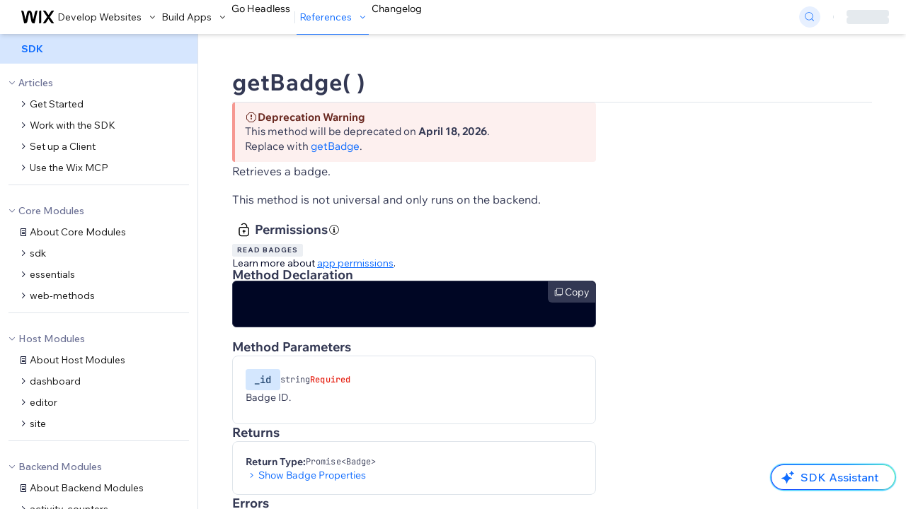

--- FILE ---
content_type: application/javascript
request_url: https://static.parastorage.com/services/docs-web-app/dist/_next/static/_WuzoKxvE7UOs3bpF-eOQ/_buildManifest.js
body_size: 151
content:
self.__BUILD_MANIFEST=function(s,a,c,e,t,n,p,d,h,g,r){return{__rewrites:{beforeFiles:[],afterFiles:[{source:h,destination:"/api/changelog/rss"}],fallback:[]},"/":[s,a,c,e,t,n,p,"static/css/0664cb107496cbc8.css","static/chunks/pages/index-ad15b6e8cbd6d326.js"],"/_error":["static/chunks/pages/_error-10174e80ad0c0cf2.js"],"/apps-templates":[s,a,c,e,t,n,p,d,"static/chunks/pages/apps-templates-91c13db46d6e327d.js"],"/apps-templates/template":[s,a,c,e,t,n,p,d,"static/chunks/pages/apps-templates/template-405867951d92f123.js"],"/changelog":[s,a,c,e,t,n,g,r,"static/chunks/1715-9411f21a4e7946b0.js",p,"static/css/d18e3b3931403df7.css","static/chunks/pages/changelog-96b602996aa52159.js"],"/changelog/json":["static/chunks/pages/changelog/json-26b54c9955f0e3f3.js"],"/changelog/rss":["static/chunks/pages/changelog/rss-a4e03348689f8e35.js"],"/graphql":[s,a,c,e,t,n,p,d,"static/chunks/pages/graphql-a0107bcb8b7feda3.js"],"/markdown-playground":[s,a,c,e,t,n,"static/chunks/4455-9c6e2e47bd0baf56.js",p,d,"static/chunks/pages/markdown-playground-ce69bacc412b35df.js"],"/[...resource_path]":[s,a,c,e,t,n,g,r,"static/chunks/7016-c3de937bcb92e2d3.js","static/chunks/767-09fec444819e810f.js",p,"static/css/b131adf2fd3a23fe.css","static/chunks/pages/[...resource_path]-c42497efe9b358c1.js"],sortedPages:["/","/_app","/_error","/apps-templates","/apps-templates/template","/changelog","/changelog/json",h,"/graphql","/markdown-playground","/[...resource_path]"]}}("static/chunks/d89928ee-8204d5ea9568f56b.js","static/chunks/2edb282b-349550038a9ceb38.js","static/chunks/925660a2-462177615540b8a4.js","static/chunks/8a526a12-689a313ddecc3826.js","static/chunks/46d2146f-8b18b1f2669bf9c3.js","static/chunks/435-670b76b3ab57d5b0.js","static/chunks/5569-d2d5eae3377feb94.js","static/css/306ba0a33d015c50.css","/changelog/rss","static/chunks/4735-7599135dd4d27412.js","static/chunks/8072-0970726e38f20e42.js"),self.__BUILD_MANIFEST_CB&&self.__BUILD_MANIFEST_CB();

--- FILE ---
content_type: application/javascript
request_url: https://static.parastorage.com/services/docs-web-app/dist/_next/static/chunks/5569-d2d5eae3377feb94.js
body_size: 71540
content:
(self.webpackChunk_N_E=self.webpackChunk_N_E||[]).push([[5569],{8632:function(e,t,n){"use strict";function r(e){return'[data-hook="'.concat(e,'"]')}n.d(t,{i:function(){return r}})},38133:function(e,t,n){"use strict";var r=n(52322);function i(e){let{color:t="#25A55A"}=e;return(0,r.jsx)("svg",{xmlns:"http://www.w3.org/2000/svg",width:"14",height:"14",viewBox:"0 0 14 14",fill:"none",children:(0,r.jsx)("circle",{cx:"7",cy:"9",r:"4",fill:t})})}n(37667),t.Z=i},99658:function(e,t,n){"use strict";var r=n(52322);function i(){return(0,r.jsxs)("svg",{xmlns:"http://www.w3.org/2000/svg",width:"120",height:"120",fill:"none",viewBox:"0 0 120 120",children:[(0,r.jsxs)("g",{clipPath:"url(#clip0_4013_192673)",children:[(0,r.jsx)("path",{fill:"#28BF9A",d:"M31.07 83.67a7.86 7.86 0 100-15.72 7.86 7.86 0 000 15.72z"}),(0,r.jsx)("path",{fill:"#116DFF",d:"M106.115 80.543l12.466 12.466a3.006 3.006 0 01-4.25 4.25l-12.466-12.466a3.004 3.004 0 114.25-4.25zM25.92 21.84c6.622 0 11.99 5.368 11.99 11.99s-5.368 11.99-11.99 11.99-11.99-5.368-11.99-11.99 5.368-11.99 11.99-11.99z"}),(0,r.jsx)("path",{fill:"#C2E2FF",d:"M78.26 34.81a23.844 23.844 0 0115.187 16.987 17.165 17.165 0 016.623 3.253c.067.48.117.96.15 1.44a27.994 27.994 0 01-2.02 13.03A28.06 28.06 0 0184.72 84c-.43.22-.87.42-1.31.61a17.2 17.2 0 01-6.625-4.425A23.84 23.84 0 1178.26 34.81zM16.043 59.267l2.772 2.772-2.772 2.772-2.772-2.772 2.772-2.772zM6.11 48.61l1.43 4.44 4.44 1.43-4.44 1.43-1.43 4.44-1.43-4.44-4.44-1.43 4.44-1.43 1.43-4.44zm99.95-25.33l1.68 5.21 5.2 1.67-5.2 1.68-1.68 5.21-1.68-5.21-5.21-1.68 5.21-1.67 1.68-5.21z"}),(0,r.jsx)("path",{fill:"#fff",d:"M73.08 54.47c1.658 0 3.171.622 4.318 1.645l-.188.185a15.26 15.26 0 011.08-1c.452.038.9.112 1.34.22a9.28 9.28 0 016.46 12.6 9.27 9.27 0 01-12.11 5l-.11-.05a9.161 9.161 0 01-1.21-.62v-.13l-.06-.3c-.09-.44-.17-.86-.22-1.29a17.164 17.164 0 01-.12-3.333 6.49 6.49 0 01.82-12.927zM56.8 46.45a4.01 4.01 0 110 8.02 4.01 4.01 0 010-8.02zm21.46-11.64a8 8 0 11-16 0 23.83 23.83 0 0116 0z"}),(0,r.jsx)("path",{fill:"#192C55",d:"M78.31 55.34a17.21 17.21 0 0121.78-.28c.375.297.738.61 1.086.937l.344.333v-.04a17.168 17.168 0 010 24.3 17.16 17.16 0 01-18.11 4A17.21 17.21 0 0172.771 72.85l-.09-.361v-.13l-.06-.3c-.09-.44-.17-.86-.22-1.29a17.161 17.161 0 01.71-7.66l.16-.46v-.14c.323-.895.728-1.759 1.21-2.58a17 17 0 012.75-3.59c.346-.36.706-.694 1.08-1zm21.93 1.12a16.18 16.18 0 00-20.59-.94c-.607.449-1.178.944-1.71 1.48a15.88 15.88 0 00-3.564 5.394l-.166.436h-.52l.47.17a16.34 16.34 0 00-.696 8.41l.076.39.07.3c.08.35.16.68.26 1a16.18 16.18 0 0010.85 10.83 16.17 16.17 0 0015.824-3.742l.266-.258v-.04a16.151 16.151 0 00-.57-23.43zm-52.78-25.9c.434 2.89-12.276 5.706-19.752 6.874l-.828.126a106.578 106.578 0 01-14.52 1.25l-.623-.004c-3.691-.05-6.448-.55-6.647-1.866-.21-1.39 2.72-3 8.74-4.62l.26 1-.697.191c-6.098 1.705-7.36 2.981-7.303 3.309.15 1 7.35 1.78 20.59-.22l1.032-.16c12.384-1.965 18.683-4.691 18.71-5.69l-.002-.04c0-.29-1.81-1.31-9.62-.93v-1l.805-.036c6.317-.255 9.634.357 9.855 1.816z"})]}),(0,r.jsx)("defs",{children:(0,r.jsx)("clipPath",{id:"clip0_4013_192673",children:(0,r.jsx)("path",{fill:"#fff",d:"M0 0H120V120H0z"})})})]})}n(37667),t.Z=i},67562:function(e,t,n){"use strict";n.d(t,{Z:function(){return u},o:function(){return d}});var r=n(52322),i=n(37667),o=n(20324),a=n(61183),l=n(69615),s=n(65820),c=n.n(s);function u(e){let{language:t,code:n,withLineNumbers:s=!1,className:c}=e,u=(0,i.useMemo)(()=>{if(!n)return"";let e=(0,l.Op)(n),r=!!t&&!!a.Z.getLanguage(t),i=r?a.Z.highlight(e,{language:t,ignoreIllegals:!0}):a.Z.highlightAuto(e);return i.value},[n,t]),d=(0,l.Gc)(u).length;return(0,r.jsxs)("pre",{className:(0,o.m6)("hljs m-0 flex whitespace-pre p-3 font-mono text-sm leading-[18px]",c),children:[s&&(0,r.jsx)("div",{className:"flex flex-col",children:Array.from({length:d},(e,t)=>(0,r.jsx)("span",{"data-line":t+1,className:"before:inline-block before:w-8 before:pr-3 before:text-right before:text-slate-700 before:content-[attr(data-line)]"},"line-".concat(t)))}),(0,r.jsx)("code",{className:"font-[inherit] text-[inherit]",dangerouslySetInnerHTML:{__html:u}})]})}function d(e){let{children:t,language:n,className:l}=e,s=(0,i.useRef)(null);return(0,i.useLayoutEffect)(()=>{s.current&&a.Z.highlightElement(s.current)},[]),(0,r.jsx)("pre",{className:(0,o.m6)("hljs m-0 whitespace-pre p-3 font-mono text-sm leading-[18px]",l),children:(0,r.jsx)("code",{ref:s,className:(0,o.m6)("font-[inherit] text-[inherit]",n&&n),children:t})})}a.Z.registerLanguage("curl",c()),a.Z.configure({ignoreUnescapedHTML:!0})},55599:function(e,t,n){"use strict";n.d(t,{Z:function(){return Q}});var r=n(52322),i=n(37667),o=n.n(i),a=n(33487),l=n(29226),s=n(33469),c=n(67907),u=n(60173),d=n(94203),f=n(70005),p=n(93995),m=n(62136),h=n(44779),g=n(86356),v=n(71347),x=n(14388),E=n(37320);function N(e){let{isOpen:t,closeModal:n,children:i}=e;return(0,r.jsxs)(v.Z,{isOpen:t,onRequestClose:n,scrollable:!1,children:[(0,r.jsx)(x.Z,{className:"!hidden md:!flex",removeContentPadding:!0,onCloseButtonClick:n,showFooterDivider:!1,showHeaderDivider:!1,content:i}),(0,r.jsx)(E.Z,{className:"!flex md:!hidden",onCloseButtonClick:n,content:i})]})}var A=n(5302),b=n(96577),y=n.n(b);function I(e){let{title:t,description:n,image:o="",closeModal:a,handleCheckboxChange:l,footer:s}=e,[c,u]=(0,i.useState)(!1),d=e=>{let t=e.target.checked;u(t),l(t)},f=n.title.split(".");return(0,r.jsxs)("div",{className:" flex max-w-lg flex-col gap-3 p-6",children:[(0,r.jsx)("span",{className:"text-xl font-bold",children:t}),(0,r.jsx)("p",{className:"m-0 pr-5",children:f.map((e,t)=>(0,r.jsx)("p",{className:"m-0 leading-6",children:e.trim()+(e.trim().endsWith(":")?"":".")},t))}),n.ul&&(0,r.jsx)("ul",{className:"m-0 px-5 leading-6",children:n.ul&&n.ul.map((e,t)=>(0,r.jsx)("li",{children:e},t))}),o&&(0,r.jsx)("div",{className:"flex justify-center",children:(0,r.jsx)(y(),{className:"hidden max-h-[320px] w-auto rounded-tl-lg md:block",src:o,alt:"Internal mode announcement",loading:"lazy",quality:100})}),s&&(0,r.jsx)("p",{className:"m-0 pr-5 leading-6",children:s}),(0,r.jsxs)("div",{className:"flex items-center justify-between",children:[(0,r.jsx)("div",{className:"m-2",children:(0,r.jsx)(A.Z,{onChange:e=>d(e),checked:c,children:"Don't show again"})}),(0,r.jsx)("button",{onClick:a,className:"max-w-24 cursor-pointer rounded-full bg-blue-700 px-6 py-1.5 text-base font-[530] text-white hover:bg-blue-800",children:"Got It"})]})]})}var S=n(1987);let R="dont_show_public_mode_modal",w="You've switched to public mode",C={title:"Now you’ll see docs like our users do. This means:\n",ulTitle:"",ul:["Hidden, unpublished and Alpha docs will no long appear in the menu.\n","Published docs might not be the most updated versions.\n"]};function T(){let[e,t]=(0,i.useState)(!1),[n,o]=(0,i.useState)(!1),[a,l]=(0,i.useState)(!1),{isInternalMode:s,closeInternalMode:c,isWixStaff:u}=(0,g.jY)(),{whichModalToShow:d}=(0,S.i3)(),f=d===S.ls.PUBLIC,p=!a&&!s&&u&&f;function m(){o(!1),e&&((0,h.pj)(R,"true"),l(!0)),c({withReload:!0})}function v(e){t(e)}return(0,i.useEffect)(()=>{let e="true"===(0,h.fp)(R);o(!e),l(e)},[s]),p?(0,r.jsx)(N,{isOpen:n,closeModal:m,children:(0,r.jsx)(I,{title:w,description:C,closeModal:m,handleCheckboxChange:v})}):null}var j=n(4571),_=n(6035),D=n(19173),O=n(67655);function P(){{let{fetch:e}=window,t=/^\/_next\/data\/.*\.json/;window.fetch=async function(){for(var n=arguments.length,r=Array(n),i=0;i<n;i++)r[i]=arguments[i];let[o]=r;if(t.test(o)){let e={status:404,statusText:"Not Found"},t=new Response("",e);return t}return e(...r)}}}function L(){(0,i.useEffect)(()=>{P()},[])}var k=n(80255),M={src:"https://static.parastorage.com/services/docs-web-app/dist//_next/static/media/PimplesUpdated.3e39f5ef.png",height:176,width:410,blurDataURL:"[data-uri]",blurWidth:8,blurHeight:3};let F="dont_show_pimple_modal",U="You've switched to internal mode",V={title:"You’ll still see published docs in addition to internal docs indicated by:"};function H(){let[e,t]=(0,i.useState)(!1),[n,o]=(0,i.useState)(!1),[a,l]=(0,i.useState)(!1),{isInternalMode:s,openInternalMode:c,isWixStaff:u}=(0,g.jY)(),{whichModalToShow:d}=(0,S.i3)(),f=d===S.ls.INTERNAL,p=!a&&s&&u&&f;function m(){o(!1),e&&((0,h.pj)(F,"true"),l(!0)),c({withReload:!0})}function v(e){t(e)}return(0,i.useEffect)(()=>{let e="true"===(0,h.fp)(F);o(!e),l(e)},[s]),p?(0,r.jsx)(N,{isOpen:n,closeModal:m,children:(0,r.jsx)(I,{title:U,description:V,image:M,closeModal:m,handleCheckboxChange:v,footer:(0,r.jsxs)(r.Fragment,{children:["To publish a new version, open an"," ",(0,r.jsx)("a",{href:"https://wix.atlassian.net/jira/software/c/projects/APIDOCS/issues",className:"text-blue-500",children:"APIDOCS"})," ","Jira ticket for the tech writers. For more information, see instructions"," ",(0,r.jsx)("a",{href:"https://dev.wix.com/docs/tw-guild/intro/guides-for-pms-and-devs/how-to-work-with-api-tech-writers",className:"text-blue-500",children:"here"})," ","or reach out on the TW Slack channel: #techwriters-help."]})})}):null}var G=n(53033);function B(){(0,i.useEffect)(()=>{let e=new URLSearchParams(window.location.search),t=window.location.hash;Object.values(G.c).forEach(t=>{e.has(t)&&e.delete(t)});let n=e.toString(),r=n?"?".concat(n):"";window.history.replaceState(null,"","".concat(window.location.pathname).concat(t).concat(r))},[])}var Z=n(77151),W=n(37413),$=n(10360),q=n(42619),K=n(37896),z=n(79227),Y=n(3254),J=n(59159);function X(e){let{pageNotFound:t,moduleWhiteList:n,docsPortal:o,initialDocRevision:h,initialSdkDocRevision:v,initialArticleResourceUnderResourceRevisions:x,availablePortalsSSR:E,isMobileDevice:N,mobileMenuOpen:A,menu:b,viewModeSsr:y,isBotRequest:I,versionSelectRevisionId:R,initialApiView:w,children:C}=e;L(),B();let{isWixStaff:P}=(0,g.jY)();(0,i.useEffect)(()=>{M()},[]);let M=()=>{P&&window.wixRecorder&&window.wixRecorder.addLabel("isEmployee")},F=Boolean(R);return(0,r.jsx)(j.a4,{isBotRequest:I,children:(0,r.jsx)(_.X,{docsPortal:o,availablePortalsSSR:E,children:(0,r.jsx)(p.E,{menu:b,children:(0,r.jsx)(D.SX,{isMobileDevice:N,children:(0,r.jsx)(O.eP,{isMobileDevice:N,mobileMenuOpen:A,children:(0,r.jsx)(u.E3,{children:(0,r.jsx)(s.Cq,{manualEditMode:F,children:(0,r.jsx)(a.wM,{pageNotFound:t,children:(0,r.jsx)(k.bQ,{initialDocRevision:h,initialSdkDocRevision:v,initialArticleResourceUnderResourceRevisions:x,initialSelectedRevisionId:R,children:(0,r.jsx)(z.O,{children:(0,r.jsx)(m.a,{initialModuleWhiteList:n,children:(0,r.jsx)(Z.ZT,{viewModeSsr:y,children:(0,r.jsx)($.DZ,{children:(0,r.jsx)(d.mC,{children:(0,r.jsx)(q.wZ,{children:(0,r.jsx)(c.L,{children:(0,r.jsx)(W.DY,{children:(0,r.jsx)(f.d,{children:(0,r.jsxs)(S.te,{children:[(0,r.jsx)(T,{}),(0,r.jsx)(H,{}),(0,r.jsx)(Y.Q7,{initialApiView:w,children:(0,r.jsx)(l.f2,{children:(0,r.jsx)(K.zb,{children:(0,r.jsx)(J.g,{children:C})})})})]})})})})})})})})})})})})})})})})})})})}var Q=o().memo(X)},10335:function(e,t,n){"use strict";n.d(t,{Ah:function(){return h},FW:function(){return u},TO:function(){return m},W7:function(){return f},cS:function(){return c},dT:function(){return g},ej:function(){return a},kQ:function(){return p},qT:function(){return s},q_:function(){return d}});var r=n(52322),i=n(20324),o=n(80116);function a(e){let{className:t,small:n=!1,children:o}=e;return(0,r.jsx)("span",{className:(0,i.m6)("rounded border-[1px] border-solid bg-transparent px-1.5 py-[3px]","flex items-center justify-center gap-1.5 font-mono font-normal text-slate-900","text-[10px] leading-3 md:text-xs md:leading-4",n&&"font-medium md:text-[10px] md:leading-3",t),children:o})}function l(e){let{className:t,children:n}=e;return(0,r.jsx)("span",{className:(0,i.m6)("rounded bg-transparent px-3 py-1.5","flex items-center justify-center gap-1.5 font-mono font-medium tracking-[0.0175em] text-slate-900","text-sm leading-[18px]",t),children:n})}function s(e){let{children:t,className:n}=e;return(0,r.jsx)(l,{className:(0,i.m6)("bg-[#D4E7FE] text-[#224670]",n),children:t})}function c(e){let{children:t,className:n}=e;return(0,r.jsx)(l,{className:(0,i.m6)("bg-red-200 text-[#6B2A22]",n),children:t})}function u(e){let{children:t,className:n,small:o}=e;return(0,r.jsx)(a,{small:o,className:(0,i.m6)("border-red-200 bg-red-50","text-[#6B2A22]",n),children:t})}function d(e){let{children:t,className:n,small:o}=e;return(0,r.jsx)(a,{small:o,className:(0,i.m6)("border-blue-300 bg-white",n),children:t})}function f(e){let{children:t,className:n,small:o}=e;return(0,r.jsx)(a,{small:o,className:(0,i.m6)("border-red-200 bg-white",n),children:t})}function p(e){let{children:t,className:n,small:o}=e;return(0,r.jsx)(a,{small:o,className:(0,i.m6)("border-yellow-200 bg-yellow-50","text-[#55410F]",n),children:t})}function m(e){let{children:t,className:n,small:o}=e;return(0,r.jsx)(a,{small:o,className:(0,i.m6)("border-slate-400 bg-slate-200","select-none text-slate-800",n),children:t})}function h(e){let{children:t,className:n,small:o}=e;return(0,r.jsx)(a,{small:o,className:(0,i.m6)("border-red-200 bg-red-50","leading-[10px] text-[#6B2A22]",n),children:t})}function g(e){let{children:t,className:n,small:l,tooltipContent:s,tooltipClassName:c}=e;return(0,r.jsx)(o.u,{placement:"bottom",content:s,className:(0,i.m6)("dark",c),children:(0,r.jsx)("span",{children:(0,r.jsx)(a,{small:l,className:(0,i.m6)("border-red-200 bg-red-50","text-[#6B2A22]","md:font-medium",n),children:t})})})}},23243:function(e,t,n){"use strict";var r=n(52322);n(37667);var i=n(65660),o=n(68444),a=n(20324);function l(e){let{checked:t,onChange:n,children:l,dataHook:s,className:c,disabled:u}=e,d=(0,i.PC)();return(0,r.jsxs)("div",{className:(0,a.m6)("inline-flex items-center gap-3",c),children:[(0,r.jsxs)("label",{htmlFor:d,className:"relative flex cursor-pointer items-center rounded text-sm",children:[(0,r.jsx)("input",{id:d,"data-hook":s,type:"checkbox",className:"peer relative ml-0 size-4 cursor-pointer appearance-none rounded border border-blue-500 bg-white transition-all checked:border-blue-700 checked:bg-blue-700 hover:bg-blue-100 hover:checked:border-blue-900 hover:checked:bg-blue-900 disabled:cursor-default disabled:border-slate-950/30 disabled:bg-slate-950/5",checked:Boolean(t),disabled:u,onChange:e=>n(e.target.checked)}),(0,r.jsx)("span",{className:"pointer-events-none absolute left-1/2 top-1/2 -translate-x-[60%] -translate-y-1/2 text-white opacity-0 transition-opacity peer-checked:opacity-100",children:(0,r.jsx)(o.Z,{className:"mt-1 size-4"})})]}),l&&(0,r.jsx)("label",{htmlFor:d,className:"cursor-pointer select-none text-sm font-light text-slate-950",children:l})]})}t.Z=l},39135:function(e,t,n){"use strict";n.d(t,{Z:function(){return o}});var r=n(52322),i=n(20324);function o(e){let{className:t}=e;return(0,r.jsx)("hr",{className:(0,i.m6)("my-4 h-px min-h-[1px] w-full border-none bg-slate-300 md:my-6",t)})}},26367:function(e,t,n){"use strict";n.d(t,{W6:function(){return a},iB:function(){return i},ir:function(){return o}});var r=n(52322);function i(e){let{children:t}=e;return(0,r.jsx)("div",{className:"block md:hidden",children:t})}function o(e){let{children:t}=e;return(0,r.jsx)("div",{className:"hidden md:block",children:t})}function a(e){let{MobileComponent:t,NonMobileComponent:n}=e;return(0,r.jsxs)(r.Fragment,{children:[(0,r.jsx)(i,{children:t}),(0,r.jsx)(o,{children:n})]})}n(37667)},41772:function(e,t,n){"use strict";n.d(t,{ZP:function(){return u},h8:function(){return d},k:function(){return f}});var r=n(52322),i=n(37667),o=n(65660),a=n(20324);let l="modal-root",s=i.createContext(null),c=()=>{let e=i.useContext(s);if(null==e)throw Error("Modal components must be wrapped in <Modal />");return e};function u(e){let{children:t,open:n,onOpenChange:c,className:u,shouldCloseOnOverlayClick:d}=e,[f,p]=i.useState(),[m,h]=i.useState(),g=(0,o.YF)({open:n,onOpenChange:c}),v=g.context,{isMounted:x,styles:E}=(0,o.Y_)(v,{duration:200,initial:{opacity:0}}),{styles:N}=(0,o.Y_)(v,{duration:200,initial:{transform:"scale(0.8)"}}),A=(0,o.bQ)(v,{outsidePressEvent:"mousedown",enabled:d}),b=(0,o.qs)(v),y=(0,o.NI)([A,b]),I=(0,o.qq)([v.refs.setFloating]);return x?(0,r.jsx)(s.Provider,{value:{...g,open:x,onOpenChange:c,setLabelId:p,setDescriptionId:h},children:(0,r.jsx)(o.ll,{id:l,children:(0,r.jsx)(o.y0,{className:"z-[60] flex justify-center bg-slate-950/65 transition-all",style:E,children:(0,r.jsx)(o.wD,{context:v,children:(0,r.jsx)("div",{style:N,className:(0,a.m6)("self-center overflow-hidden rounded-lg bg-white",u),ref:I,"aria-labelledby":f,"aria-describedby":m,...y.getFloatingProps(),children:t})})})})}):null}let d=i.forwardRef(function(e,t){let{children:n,...a}=e,{setLabelId:l}=c(),s=(0,o.PC)();return i.useLayoutEffect(()=>(l(s),()=>l(void 0)),[s,l]),(0,r.jsx)("span",{...a,ref:t,id:s,children:n})}),f=i.forwardRef(function(e,t){let{children:n,...a}=e,{setDescriptionId:l}=c(),s=(0,o.PC)();return i.useLayoutEffect(()=>(l(s),()=>l(void 0)),[s,l]),(0,r.jsx)("span",{...a,ref:t,id:s,children:n})})},84397:function(e,t,n){"use strict";n.d(t,{Ph:function(){return h},Wx:function(){return g},c9:function(){return p},iu:function(){return v}});var r=n(52322),i=n(65660),o=n(6070),a=n(76635),l=n(37667),s=n(20324),c=n(4744),u=n(20267),d=n(80116);let f=80;function p(e){return e.length>f}let m=l.createContext({});function h(e){let{selected:t,onSelect:n,defaultLabel:f="Select...",onOpenChange:h,children:g,labelClassName:x,iconClassName:E,disabled:N=!1}=e,[A,b]=l.useState(!1),[y,I]=l.useState(null),S=l.useMemo(()=>{let e=P(),n=e.findIndex(e=>(0,a.isEqual)(e.props.value,t));return -1===n?null:n},[g,t]),R=l.useMemo(()=>{if(null===S)return null;let e=P(),t=e[S];return t?t.props.children:null},[S,g]),{refs:w,floatingStyles:C,context:T}=(0,i.YF)({placement:"bottom-start",open:A,onOpenChange:e=>{N||(b(e),null==h||h(e))},whileElementsMounted:o.Me,middleware:[(0,o.cv)(3),(0,o.RR)({padding:10}),(0,o.dp)({apply(e){let{rects:t,elements:n,availableHeight:r}=e;Object.assign(n.floating.style,{maxHeight:"".concat(r,"px"),maxWidth:"".concat(t.reference.width,"px"),minWidth:"".concat(t.reference.width,"px")})},padding:10})]}),j=l.useRef([]),_=l.useRef([]),D=l.useCallback((e,t)=>{N||(b(!1),n(null===e?null:t))},[N]);function O(e){A&&I(e)}function P(){return l.Children.toArray(g).filter(e=>(0,l.isValidElement)(e)&&e.type!==v)}let L=(0,i.c0)(T,{listRef:j,activeIndex:y,selectedIndex:S,onNavigate:I}),k=(0,i.ox)(T,{listRef:_,activeIndex:y,selectedIndex:S,onMatch:O}),M=(0,i.eS)(T),F=(0,i.bQ)(T),U=(0,i.qs)(T,{role:"listbox"}),{getReferenceProps:V,getFloatingProps:H,getItemProps:G}=(0,i.NI)([L,k,M,F,U]),B=l.useMemo(()=>({activeIndex:y,selectedIndex:S,getItemProps:G,handleSelect:D}),[y,S,G,D]),Z=null!=R?R:f;return(0,r.jsxs)("div",{className:(0,s.m6)("select-none font-sans text-sm leading-[18px] text-slate-950 dark:text-white",N&&"text-slate-950/30"),children:[(0,r.jsxs)("div",{ref:w.setReference,tabIndex:N?-1:0,...V(),className:(0,s.m6)("flex cursor-pointer items-start justify-between gap-1 rounded border border-solid bg-white px-1.5 py-0.5 outline-none dark:bg-slate-940 ",N?"border-slate-950/30":"border-blue-200 hover:bg-blue-100 dark:border-slate-940 dark:hover:border-slate-930 dark:hover:bg-slate-930",A&&"border-blue-500 dark:border-slate-800 dark:hover:border-slate-800"),children:[(0,r.jsx)(u.Z,{condition:p(Z),wrap:e=>(0,r.jsx)(d.u,{placement:"top",content:Z,className:"dark",children:e}),children:(0,r.jsx)("span",{className:(0,s.m6)("line-clamp-2 text-base font-medium",x),children:Z})}),(0,r.jsx)(c.Z,{className:(0,s.m6)("mt-1 size-[18px] flex-none",E)})]}),(0,r.jsx)(m.Provider,{value:B,children:A&&(0,r.jsx)(i.wD,{context:T,modal:!1,children:(0,r.jsx)("div",{className:"z-50 m-0 flex flex-col rounded-md p-0 shadow-lg outline-none dark:shadow-none [&>*:first-child]:rounded-t-md [&>*:last-child]:rounded-b-md",ref:w.setFloating,style:C,...H(),children:(0,r.jsx)(i.vs,{elementsRef:j,labelsRef:_,children:g})})})})]})}function g(e){let{value:t,children:n,className:o}=e,{activeIndex:a,selectedIndex:c,getItemProps:u,handleSelect:d}=l.useContext(m),{ref:f,index:p}=(0,i.JA)(),h=a===p,g=c===p;return(0,r.jsx)("button",{ref:f,role:"option","aria-selected":h&&g,tabIndex:h?0:-1,className:(0,s.m6)("cursor-pointer bg-white px-6 py-1.5 text-left text-base font-normal text-slate-950 outline-none dark:bg-slate-930 dark:text-white",g&&"bg-blue-700 text-white dark:bg-blue-900",h&&"bg-blue-100 dark:bg-slate-850",g&&h&&"bg-blue-500 dark:bg-blue-800",o),...u({onClick:()=>d(p,t)}),children:n})}function v(e){let{children:t,className:n}=e;return(0,r.jsx)("span",{className:(0,s.m6)(" px-6 pb-1.5 pt-3  text-sm font-bold text-[#CFD1DC] outline-none dark:bg-slate-930",n),children:t})}},80116:function(e,t,n){"use strict";n.d(t,{u:function(){return d}});var r=n(52322),i=n(37667),o=n(65660),a=n(6070),l=n(92416),s=n(20324);function c(){let{placement:e="top",withFlip:t=!0,onOpenChange:n}=arguments.length>0&&void 0!==arguments[0]?arguments[0]:{},r=arguments.length>1?arguments[1]:void 0,[s,c]=i.useState(!1),u=(0,o.YF)({placement:e,open:s,onOpenChange:e=>{null==n||n(e),c(e)},whileElementsMounted:a.Me,middleware:[(0,a.cv)(10),t&&(0,a.RR)({crossAxis:e.includes("-"),fallbackAxisSideDirection:"start",padding:5}),(0,a.uY)({padding:5}),(0,l.x7)({element:r})]}),d=u.context,f=(0,o.XI)(d,{move:!1,enabled:!0,mouseOnly:!0,handleClose:(0,o.xp)()}),p=(0,o.KK)(d,{enabled:!0}),m=(0,o.bQ)(d),h=(0,o.qs)(d,{role:"tooltip"}),g=(0,o.NI)([f,p,m,h]);return i.useMemo(()=>({open:s,setOpen:c,...g,...u}),[s,c,g,u])}let u="tooltip-root";function d(e){let{children:t,content:n,className:a,arrowClassName:l,...d}=e,f=i.useRef(null),p=c(d,f);if(!i.isValidElement(t))throw Error("Tooltip must have valid children prop to act as a trigger");let m=t.ref,h=(0,o.qq)([p.refs.setReference,m]);return(0,r.jsxs)(r.Fragment,{children:[(0,r.jsx)(o.ll,{id:u,children:p.open&&(0,r.jsx)(r.Fragment,{children:(0,r.jsxs)("div",{className:(0,s.m6)("z-[100]","max-w-80 px-3 pb-[7px] pt-2","rounded-md bg-slate-50 font-sans text-sm leading-[21px] text-slate-900","dark:bg-slate-930 dark:text-white",a),ref:p.refs.setFloating,style:{...p.floatingStyles,boxShadow:"0px 0px 18px 0px rgba(0, 6, 36, 0.10), 0px 6px 6px 0px rgba(0, 6, 36, 0.05)"},...p.getFloatingProps(),children:[(0,r.jsx)(o.Y$,{className:(0,s.m6)("fill-white dark:fill-slate-930",l),ref:f,width:12,height:6,context:p.context}),n]})})}),i.cloneElement(t,p.getReferenceProps({ref:h,...t.props,className:t.props.className,"data-state":p.open?"open":"closed"}))]})}},8403:function(e,t,n){"use strict";n.d(t,{Z:function(){return o}});var r=n(52322),i=n(20324);function o(e){let{className:t}=e,n=(0,i.m6)("mx-[9px] my-0 w-[1px] flex-none border-none bg-slate-300",t);return(0,r.jsx)("hr",{className:n})}},17779:function(e,t,n){"use strict";n.d(t,{s:function(){return r},Z:function(){return W}});var r,i=n(52322),o=n(37667),a=n(14097);function l(e){let{left:t,middle:n,right:r}=e;return(0,i.jsxs)("div",{className:"grid grid-cols-12 divide-x divide-slate-400 bg-slate-100 py-4",children:[(0,i.jsx)("div",{className:"col-start-1 col-end-3 content-center px-6",children:t}),(0,i.jsxs)("div",{className:"col-start-3 col-end-13 grid grid-cols-12 gap-6 px-6",children:[(0,i.jsx)("div",{className:"col-start-1 col-end-8 grid grid-cols-3 gap-2",children:n}),(0,i.jsx)("div",{className:"col-start-8 col-end-13",children:r})]})]})}var s=n(63246),c=n(78538),u=n(7825),d=n(83897),f=n(6035);let p=e=>{let t=(0,c.useHttpClient)(),{docsPortal:n}=(0,f.v)(),[r,i]=(0,o.useState)({resources:[],loading:!0,error:null,page:0,hasNextPage:!0,shouldFetch:!0}),a=(0,o.useRef)(null),[l,{rootRef:s}]=(0,u.Z)({loading:r.loading,hasNextPage:r.hasNextPage,disabled:!!r.error,onLoadMore:()=>{i(e=>({...e,page:e.page+1,shouldFetch:!0}))},rootMargin:"0px 0px 400px 0px"});return(0,o.useEffect)(()=>{i({resources:[],loading:!0,error:null,page:0,hasNextPage:!0,shouldFetch:!0})},[e]),(0,o.useEffect)(()=>{if(!r.shouldFetch)return;let o=async()=>{a.current&&a.current.cancel("New request initiated"),a.current=t.CancelToken.source(),i(e=>({...e,loading:!0,error:null}));try{let o={portalId:n.id,filter:e.filterData,page:r.page,sort:e.sortData},l=await t.post(d.Z.MENU_RESOURCES_QUERY,o,{cancelToken:a.current.token});i(e=>({...e,loading:!1,shouldFetch:!1,hasNextPage:l.data.hasNextPage,resources:0===r.page?l.data.resources:[...e.resources,...l.data.resources]}))}catch(e){t.isCancel(e)||i(t=>({...t,loading:!1,error:e.message||"An error occurred while fetching data."}))}};return o(),()=>{a.current&&a.current.cancel("Component unmounted or new request initiated")}},[r.shouldFetch,r.page,e]),{resources:r.resources,loading:r.loading,hasNextPage:r.hasNextPage,error:r.error,sentryRef:l,rootRef:s}};var m=n(43753),h=n(30061),g=n(60173),v=n(99658);function x(){return(0,i.jsxs)("div",{className:"flex h-full w-full flex-col items-center justify-center px-12 py-24 text-center text-slate-900",children:[(0,i.jsx)(v.Z,{}),(0,i.jsx)("span",{className:"text-sm md:text-base",children:"No results found"})]})}var E=n(84397),N=function(e){return(0,i.jsxs)(E.Ph,{labelClassName:"text-sm leading-[22px]",iconClassName:"size-4 mt-1 mb-0.5",...e,children:[(0,i.jsx)(E.Wx,{className:"text-sm leading-[21px]",value:a.rr.ALL,children:a.rr.ALL}),(0,i.jsx)(E.Wx,{className:"text-sm leading-[21px]",value:a.rr.CONNECTED,children:a.rr.CONNECTED}),(0,i.jsx)(E.Wx,{className:"text-sm leading-[21px]",value:a.rr.NOT_CONNECTED,children:a.rr.NOT_CONNECTED})]})},A=function(e){return(0,i.jsxs)(E.Ph,{labelClassName:"text-sm leading-[22px]",iconClassName:"size-4 mt-1 mb-0.5",...e,children:[(0,i.jsx)(E.Wx,{className:"text-sm leading-[21px]",value:a.I4.ALL,children:a.I4.ALL}),(0,i.jsx)(E.Wx,{className:"text-sm leading-[21px]",value:a.I4.MARKDOWN,children:a.I4.MARKDOWN}),(0,i.jsx)(E.Wx,{className:"text-sm leading-[21px]",value:a.I4.API,children:a.I4.API}),(0,i.jsx)(E.Wx,{className:"text-sm leading-[21px]",value:a.I4.SDK,children:a.I4.SDK}),(0,i.jsx)(E.Wx,{className:"text-sm leading-[21px]",value:a.I4.VELO,children:a.I4.VELO})]})},b=n(67755);let y=500;function I(e){let{connectOnlyMD:t,selected:n,setSelected:r}=e,{isPublisher:c}=(0,g.TE)(),[u,d]=(0,o.useState)(""),[f,v]=(0,o.useState)(""),[E,I]=(0,o.useState)(t?a.I4.MARKDOWN:a.I4.ALL),[S,R]=(0,o.useState)(a.rr.ALL),[w,C]=(0,o.useState)(),[T,j]=(0,o.useState)({filterData:{text:"",user:"",type:a.I4.ALL,status:a.rr.ALL}});(0,s.Z)(()=>{let e={filterData:{text:u,user:f,type:E,status:S}};w&&(e.sortData=w),j(e)},y,[u,f,E,S,w]);let{resources:_,loading:D,hasNextPage:O,sentryRef:P,rootRef:L}=p(T),k=e=>{let{published:t}=e;return t&&!c},M=_.filter(e=>!k(e)),F=e=>{r(n=>t?n.some(t=>t.id===e.id)?[]:[e]:n.some(t=>t.id===e.id)?n.filter(t=>t.id!==e.id):[...n,e])},U=()=>{n.length===M.length?r([]):r([...M])};return(0,i.jsxs)(i.Fragment,{children:[(0,i.jsx)(l,{left:(0,i.jsx)("div",{className:"flex items-center justify-center justify-self-start text-sm",children:n.length>0?"".concat(n.length," Selected"):D?(0,i.jsxs)(i.Fragment,{children:[(0,i.jsx)(b.Z,{}),"Loading..."]}):"".concat(_.length," Loaded")}),middle:(0,i.jsxs)(i.Fragment,{children:[(0,i.jsx)(N,{selected:S,onSelect:R}),(0,i.jsx)(A,{disabled:t,selected:E,onSelect:I}),(0,i.jsx)(m.Z,{value:f,placeholder:"Search by email",onChange:e=>v(e.target.value),clearText:()=>v("")})]}),right:(0,i.jsx)(m.Z,{placeholder:"Search by name / path / FQDN / yaml title",showIcon:!0,value:u,onChange:e=>d(e.target.value),clearText:()=>d("")})}),(0,i.jsx)("div",{ref:L,className:"h-full w-full overflow-y-auto",children:(0,i.jsxs)("table",{className:"w-full table-fixed border-collapse bg-white",children:[(0,i.jsx)(h.xD,{showCheckbox:!t,checked:M.length>0&&n.length===M.length,onChange:U,sortModel:w,setSortModel:C}),D||0!==_.length?(0,i.jsxs)("tbody",{children:[_.map(e=>(0,i.jsx)(h.SC,{checked:n.some(t=>t.id===e.id),onChange:()=>F(e),disabled:k(e),disabledTooltipContent:"You do not have permissions to connect this resource because it is already published.",data:e},e.id)),(D||O)&&Array.from({length:3}).map((e,t)=>(0,i.jsx)(h.O5,{sentryRef:0===t?P:void 0},t))]}):(0,i.jsx)("tbody",{children:(0,i.jsx)("tr",{children:(0,i.jsx)("td",{colSpan:6,children:(0,i.jsx)(x,{})})})})]})})]})}var S=n(69615),R=n(20324),w=n(27547),C=n(41772);function T(e){let{title:t,subtitle:n,onClose:r,onConnect:o,connectEnabled:a=!1,children:l}=e;return(0,i.jsx)("div",{className:"overflow-hidden rounded-md bg-white py-4 md:mb-0 md:h-[600px] md:max-h-[600px] md:w-[1200px]",children:(0,i.jsxs)("div",{className:"flex h-full w-full flex-col",children:[(0,i.jsxs)("div",{className:"flex justify-between border-b border-slate-300 px-6 pb-4",children:[(0,i.jsxs)("div",{className:"flex flex-col",children:[(0,i.jsx)(C.h8,{className:"text-lg font-bold text-slate-950",children:t}),n&&(0,i.jsx)("div",{className:"text-sm font-thin text-slate-900",children:n})]}),(0,i.jsx)(w.Z,{className:"size-6 cursor-pointer",onClick:r})]}),l,(0,i.jsxs)("div",{className:"flex justify-end gap-4 border-t border-slate-300 px-6 pt-4",children:[(0,i.jsx)(j,{onClick:r,children:"Cancel"}),(0,i.jsx)(j,{onClick:o,className:"border-blue-700 bg-blue-700 text-white hover:border-blue-800 hover:bg-blue-800",disabled:!a,children:"Connect"})]})]})})}function j(e){let{disabled:t,onClick:n,children:r,className:o}=e;return(0,i.jsx)("button",{onClick:n,disabled:t,className:(0,R.m6)("cursor-pointer rounded-full border border-blue-300 bg-white px-3 py-1 font-sans text-xs font-semibold text-blue-700 hover:border-blue-700 hover:bg-blue-700 hover:text-white disabled:pointer-events-none",o,t&&"cursor-default border-gray-400 bg-gray-400 text-white"),children:r})}var _=n(66496),D=n(51834),O=n(76635);function P(e,t,n,r){let i=(0,D.V)(n,r,e=>e.url===n),o=(null==i?void 0:i.children)||[],[l,s]=(0,O.partition)(e,e=>{let{type:t}=e;return t===a.I4.MARKDOWN}),c=k(o,_.io.ARTICLE_RESOURCE),u=o.length+l.length,d=L(l,_.io.ARTICLE_RESOURCE,t,c),f=L(s,_.io.RESOURCE,t,u),p=[...d,...f];return p}function L(e,t,n,r){let i=r;return e.map(e=>(i++,{resourceId:e.id,displayName:e.name,menuNodeType:t,parentNodeId:n,order:i}))}function k(e,t){let n=e.filter(e=>e.menuNodeType===t).map(e=>e.order||0);return n.length>0?Math.max(...n):0}var M=n(93995),F=n(47143),U=n(13358),V=n(37413),H=n(33487);let G="Connect Homepage Resource",B="Connect Markdown",Z="Connect Resource";function W(e){let{menuNodeId:t,menuNodePath:n,type:a}=e,l=a===r.HOMEPAGE,s=a===r.RESOURCE,{menu:c}=(0,M.q)(),{createResourceMenuNodes:u,createHomepageMenuNode:d}=(0,F.x)(),{close:f}=(0,V.dd)(),{navigate:p,triggerResourceChangeEvent:m}=(0,H.cD)(),{portalPath:h}=(0,H.cD)(),[g,v]=(0,o.useState)([]),x=()=>{if(t&&n){let e=P(g,t,n,c);u(e).then(e=>{let{failedNodes:t=[],createdNodes:n=[],newSelectedPath:r}=e||{};if(t.length>0){let e="Failed to connect ".concat(t.length," resources");n.length>0&&(e+=". Connected ".concat(n.length," resources successfully")),(0,U.h4)(e,{type:"error"})}else n.length>0&&(r&&(p("".concat(h).concat(r)),m(r,{scrollToView:!0})),(0,U.h4)("Succesfully connected ".concat(n.length," resources"),{type:"success"}))})}else{let e=g[0].id;d(e).then(()=>{(0,U.h4)("Succesfully connected homepage resource",{type:"success"})}).catch(()=>{(0,U.h4)("Failed to connect homepage resource",{type:"error"})})}};return(0,i.jsx)(T,{title:E(),subtitle:!l&&(0,i.jsxs)(i.Fragment,{children:[(0,i.jsx)("span",{className:"font-bold",children:"Location:"})," ".concat((0,S.Qx)(n||""))]}),onClose:f,connectEnabled:g.length>0,onConnect:()=>{f(),x()},children:(0,i.jsx)(I,{selected:g,setSelected:v,connectOnlyMD:l||s})});function E(){return l?G:s?B:Z}}!function(e){e.RESOURCE="RESOURCE",e.HOMEPAGE="HOMEPAGE"}(r||(r={}))},30061:function(e,t,n){"use strict";n.d(t,{QU:function(){return N},xD:function(){return y},SC:function(){return A},O5:function(){return b}});var r=n(52322),i=n(37667),o=n(14097),a=n(10335),l=n(20324);let s=e=>{let{type:t}=e;switch(t){case o.I4.API:return(0,r.jsx)(c,{className:"border-blue-700 text-blue-700",children:"API"});case o.I4.MARKDOWN:return(0,r.jsx)(c,{className:"border-green-600 text-green-600",children:"MD"});case o.I4.SDK:return(0,r.jsx)(c,{className:"border-red-600  text-red-600",children:"SDK"});case o.I4.VELO:return(0,r.jsx)(c,{className:"border-orange-600 text-orange-600",children:"Velo"});default:return(0,r.jsx)(c,{children:t})}};function c(e){let{children:t,className:n}=e;return(0,r.jsx)(a.ej,{className:(0,l.m6)("h-5 w-8 select-none border-slate-800 bg-white leading-normal text-slate-800 md:leading-normal",n),small:!0,children:t})}var u=n(23243),d=n(43747),f=n(33546),p=n(29806),m=n(20267),h=n(93995),g=n(51834),v=n(64853),x=n(54665),E=n(13113);let N="https://dev.wix.com/docs/rnd-general/api-reference/wix-docs/troubleshooting/faq#rename-of-an-article-file-didnt-work",A=e=>{let{data:t,checked:n,onChange:l,disabled:c=!1,disabledTooltipContent:f}=e,{menu:p}=(0,h.q)(),v=(0,i.useMemo)(()=>{if(t.status===o.rr.CONNECTED){let e=(0,g.eh)(p,e=>e.resourceId===t.id);return null==e?void 0:e.url}},[t.id,t.status]);return(0,r.jsxs)("tr",{className:"text-sm text-slate-950 hover:bg-blue-50",children:[(0,r.jsx)("td",{className:"border-b px-6 py-4 text-sm",children:(0,r.jsxs)("div",{className:"flex items-center gap-2",children:[(0,r.jsx)(m.Z,{condition:c&&!!f,wrap:e=>(0,r.jsx)(d.Z,{content:f,children:(0,r.jsx)("span",{children:e})}),children:(0,r.jsx)(u.Z,{checked:n,onChange:l,disabled:c})}),(0,r.jsx)(s,{type:t.type}),(0,r.jsx)("span",{className:"[overflow-wrap:anywhere]",children:(null==t?void 0:t.name)||""})]})}),(0,r.jsx)("td",{className:"border-b px-6 py-4",children:(0,r.jsx)(m.Z,{condition:!!t.source,wrap:e=>(0,r.jsx)(d.Z,{content:t.source,children:e}),children:(0,r.jsx)("div",{className:"truncate",children:t.source?t.source.split("/")[1]:"-"})})}),(0,r.jsx)("td",{className:"border-b px-6 py-4",children:(0,r.jsx)("span",{className:"[overflow-wrap:anywhere]",children:t.identifier})}),(0,r.jsx)("td",{className:"border-b px-6 py-4",children:t.lastModified}),(0,r.jsx)("td",{className:"truncate border-b px-6 py-4",children:t.lastModifiedBy||"Anonymous"}),(0,r.jsx)("td",{className:"border-b px-6 py-4",children:(0,r.jsxs)("div",{className:"flex flex-col gap-2",children:[(0,r.jsx)(d.Z,{content:t.status===o.rr.CONNECTED?(0,r.jsxs)("span",{children:["Connected in current portal. ",v&&(0,r.jsx)(S,{href:v,children:"Open resource."})]}):"Not connected in current portal. It may be connected in others.",children:(0,r.jsx)(a.q_,{children:t.status===o.rr.CONNECTED?"Connected":"Not Connected"})}),t.detached&&(0,r.jsx)(d.Z,{content:(0,r.jsxs)("span",{children:["Resource is detached from its source and will not be updated. ",(0,r.jsx)(S,{href:N,children:"Learn more."})]}),children:(0,r.jsx)(a.FW,{children:"Detached"})})]})})]})};function b(e){let{sentryRef:t}=e;return(0,r.jsxs)("tr",{ref:t,className:"animate-pulse text-center",children:[(0,r.jsx)("td",{children:(0,r.jsx)("div",{className:"mx-6 my-4 h-4 w-4/5 rounded bg-slate-200"})}),(0,r.jsx)("td",{children:(0,r.jsx)("div",{className:"mx-6 my-4 h-4 w-4/5 rounded bg-slate-200"})}),(0,r.jsx)("td",{children:(0,r.jsx)("div",{className:"mx-6 my-4 h-4 w-4/5 rounded bg-slate-200"})}),(0,r.jsx)("td",{children:(0,r.jsx)("div",{className:"mx-6 my-4 h-4 w-2/3 rounded bg-slate-200"})}),(0,r.jsx)("td",{children:(0,r.jsx)("div",{className:"mx-6 my-4 h-4 w-4/5 rounded bg-slate-200"})}),(0,r.jsx)("td",{children:(0,r.jsx)("div",{className:"mx-6 my-4 h-4 w-2/3 rounded bg-slate-200"})})]})}let y=e=>{let{checked:t,onChange:n,sortModel:i,setSortModel:a,showCheckbox:l=!0}=e,s=e=>{let t=(null==i?void 0:i.field)===e&&"ASC"===i.order;a({field:e,order:t?E.As.DESC:E.As.ASC})},c=e=>(null==i?void 0:i.field)===e?"ASC"===i.order?(0,r.jsx)(f.Z,{className:"fill-blue-700"}):(0,r.jsx)(p.Z,{className:"fill-blue-700"}):null;return(0,r.jsx)("thead",{className:"sticky top-0 z-10",children:(0,r.jsxs)("tr",{className:"bg-blue-200 text-left text-sm shadow-[inset_0_1px_0_rgba(168,202,255),inset_0_-1px_0_rgba(168,202,255)]",children:[(0,r.jsxs)(I,{showCheckbox:l,checked:t,onChange:n,onClick:()=>s(o.nI.NAME),children:[(0,r.jsx)("span",{children:"Name"}),c(o.nI.NAME)]}),(0,r.jsxs)(I,{className:"w-[15%]",onClick:()=>s(o.nI.SOURCE),children:[(0,r.jsx)("span",{children:"Source"}),c(o.nI.SOURCE)]}),(0,r.jsxs)(I,{onClick:()=>s(o.nI.IDENTIFIER),children:[(0,r.jsx)("span",{children:"Identifier"}),c(o.nI.IDENTIFIER)]}),(0,r.jsxs)(I,{className:"w-[12%]",onClick:()=>s(o.nI.LAST_MODIFIED),children:[(0,r.jsx)("span",{children:"Last Modified"}),c(o.nI.LAST_MODIFIED)]}),(0,r.jsxs)(I,{className:"w-[15%]",onClick:()=>s(o.nI.LAST_MODIFIED_BY),children:[(0,r.jsx)("span",{children:"Last Modified By"}),c(o.nI.LAST_MODIFIED_BY)]}),(0,r.jsx)(I,{className:"w-[15%]",children:(0,r.jsx)("span",{children:"Status"})})]})})};function I(e){let{children:t,onClick:n,checked:i=!1,onChange:o=()=>{},showCheckbox:a=!1,className:s}=e;return(0,r.jsx)("th",{className:(0,l.m6)("px-6 py-2.5",s),children:(0,r.jsxs)("div",{className:"flex items-center gap-2 text-xs font-light text-slate-900",children:[a&&(0,r.jsx)(u.Z,{checked:i,onChange:o}),n?(0,r.jsx)("button",{onClick:n,className:"flex cursor-pointer items-center bg-transparent p-0 font-sans text-xs font-light text-slate-900",children:t}):(0,r.jsx)("span",{children:t})]})})}function S(e){let{href:t,children:n}=e;return(0,r.jsx)(v.Z,{clickName:x.b_.CONNECT_MODAL_TOOLTIP,href:t,openNewTab:!0,children:n})}},43753:function(e,t,n){"use strict";n.d(t,{Z:function(){return s}});var r=n(52322),i=n(37667),o=n(58966),a=n(6849),l=n(20324);function s(e){let{clearText:t,className:n,value:s,showIcon:c,...u}=e,d=(0,i.useRef)(null);return(0,r.jsxs)("div",{className:"selected:bg-white flex w-full flex-row items-center gap-1 rounded border border-blue-200 bg-white px-1 py-0.5 hover:bg-blue-100 has-[:focus]:border-blue-500 has-[:focus]:bg-white has-[:focus]:shadow-[0_0_0_3px] has-[:focus]:shadow-sky-300",children:[c&&(0,r.jsx)(o.Z,{className:"size-4 flex-none text-blue-700"}),(0,r.jsx)("input",{value:s,ref:d,className:(0,l.m6)("w-full grow appearance-none text-clip bg-transparent font-sans text-sm text-slate-950 placeholder-slate-700 outline-none",n),...u}),t&&(0,r.jsx)(a.Z,{className:(0,l.m6)("invisible flex-none cursor-pointer text-sm text-blue-700 hover:text-blue-500",s&&"visible"),onClick:()=>{var e;t(),null===(e=d.current)||void 0===e||e.focus()}})]})}},67755:function(e,t,n){"use strict";var r=n(52322);function i(){return(0,r.jsxs)("svg",{className:"-ml-1 mr-3 h-5 w-5 animate-spin text-blue-600",xmlns:"http://www.w3.org/2000/svg",fill:"none",viewBox:"0 0 24 24",children:[(0,r.jsx)("circle",{className:"opacity-25",cx:"12",cy:"12",r:"10",stroke:"currentColor","stroke-width":"4"}),(0,r.jsx)("path",{className:"opacity-75",fill:"currentColor",d:"M4 12a8 8 0 018-8V0C5.373 0 0 5.373 0 12h4zm2 5.291A7.962 7.962 0 014 12H0c0 3.042 1.135 5.824 3 7.938l3-2.647z"})]})}n(37667),t.Z=i},22419:function(e,t,n){"use strict";n.d(t,{Z:function(){return v},q:function(){return r}});var r,i=n(52322),o=n(81661),a=n(72022),l=n(88856),s=n(22118),c=n(20324),u=n(65098),d=n(93995),f=n(78538),p=n(44910),m=n(78149),h=n(64853),g=n(54665);function v(e){let{deprecated:t,deprecationDetails:n,labels:o,itemType:a=r.METHOD}=e,{experiments:l}=(0,f.useExperiments)(),s=l.enabled("specs.docs.newDeprecationFlow"),c=l.enabled("specs.docs.newDeprecationFlowVisitors"),d=s||c;if(t||n){let{targetRemovalDate:e,replacedBy:t,message:r}=n||{};return d?(0,i.jsx)(x,{targetRemovalDate:e,replacedBy:t,message:r,itemType:a}):(0,i.jsx)(E,{targetRemovalDate:e,replacedBy:t})}if(o){if((0,u.Gw)(o))return(0,i.jsx)(b,{});if((0,u.Qw)(o))return(0,i.jsx)(y,{})}return null}function x(e){let{targetRemovalDate:t,replacedBy:n,message:l,itemType:c=r.METHOD}=e,{menu:u}=(0,d.q)(),f=(0,m.z)({menu:u,itemType:c,deprecationDetails:{targetRemovalDate:t,replacedBy:n,message:l}}),v=!t||(0,s.lX)(t);return(0,i.jsxs)(o.Z,{appearance:"warning",className:"flex flex-col gap-1",children:[(0,i.jsxs)("span",{className:"flex gap-1.5 font-bold leading-[18px] !text-[#6B2A22]",children:[(0,i.jsx)(a.Z,{className:"size-[18px]"}),v?"Deprecated":"Deprecation Warning"]}),(0,i.jsx)(p.Z,{markdown:f,overrides:{p:e=>{let{children:t}=e;return(0,i.jsx)("p",{className:"break-words text-slate-900  first:mt-0 last:mb-0",children:t})},a:e=>{let{children:t,href:n}=e;return(0,i.jsx)(h.Z,{href:n,clickName:g.b_.DEPRECATED_REPLACED_BY_LINK,children:t})}}})]})}function E(e){let{targetRemovalDate:t,replacedBy:n}=e,r=N(n);return(0,i.jsxs)(o.Z,{appearance:"warning",className:"flex flex-col gap-1",children:[(0,i.jsxs)("span",{className:"flex gap-1.5 font-bold leading-[18px] !text-[#6B2A22]",children:[(0,i.jsx)(a.Z,{className:"size-[18px]"}),"Deprecated"]}),(0,i.jsx)("p",{className:"m-0 text-slate-950",children:n&&t?(0,i.jsxs)(i.Fragment,{children:["This method has been replaced with",(0,i.jsxs)("span",{className:(0,c.m6)(r.regular&&"italic"),children:[" ",r.regular,(0,i.jsx)("span",{className:"font-bold",children:r.bold})]}),", and will be removed on"," ",(0,i.jsxs)("span",{className:"font-bold",children:[(0,s.ie)(t),"."]})]}):"This method has been deprecated, and will be replaced in the future."})]})}function N(e){if(!e)return{};let t=e.includes(".");t&&(e=e.split(".").pop());let n=e.split("/"),r=n.length>1;if(!r)return{bold:A(e),regular:""};let i=n[n.length-1];return n.pop(),{bold:i,regular:"".concat(n.join("/"),"/")}}function A(e){return e.replace(/([a-z])([A-Z])/g,"$1 $2")}function b(){return(0,i.jsxs)(o.Z,{appearance:"caution",className:"flex flex-col gap-1",children:[(0,i.jsxs)("span",{className:"flex gap-1.5 font-bold leading-[18px] !text-[#55410F]",children:[(0,i.jsx)(l.Z,{className:"size-[18px]"}),"Alpha"]}),(0,i.jsx)("p",{className:"m-0 text-slate-950",children:"This method is in Alpha and may change in the future."})]})}function y(){return(0,i.jsxs)(o.Z,{appearance:"caution",className:"flex flex-col gap-1",children:[(0,i.jsxs)("span",{className:"flex gap-1.5 font-bold leading-[18px] !text-[#55410F]",children:[(0,i.jsx)(l.Z,{className:"size-[18px]"}),"Developer Preview"]}),(0,i.jsx)("p",{className:"m-0 text-slate-950",children:"This API is subject to change. Bug fixes and new features will be released based on developer feedback throughout the preview period."})]})}!function(e){e.METHOD="method",e.OBJECT="object",e.EVENT="event"}(r||(r={}))},44910:function(e,t,n){"use strict";n.d(t,{Z:function(){return eV}});var r,i,o=n(52322),a=n(37667),l=n.n(a),s=n(62250),c=n(1644),u=n(4492),d=n(49662),f=n(50142),p=n(3823),m=n.n(p),h=n(28749),g=n.n(h),v=n(20360),x=n(75631);let E=(0,a.createContext)(void 0);function N(e){let{children:t}=e,[n,r]=(0,a.useState)("");return(0,o.jsx)(E.Provider,{value:{activeMarkdownHeadingId:n,setActiveMarkdownHeadingId:r},children:t})}function A(e){let{id:t="",shouldTrackVisibility:n=!1}=e,r=(0,a.useContext)(E);if(void 0===r)throw Error("useMarkdownHeadingIntersection must be used within a MarkdownHeadingProvider");let{ref:i,inView:o}=(0,v.YD)({rootMargin:(0,x.O)()}),{activeMarkdownHeadingId:l,setActiveMarkdownHeadingId:s}=r;return(0,a.useEffect)(()=>{o&&s(t)},[o]),{activeMarkdownHeadingId:l,ref:n?i:void 0}}var b=n(20324),y=n(6035),I=n(96130);function S(e){let{children:t}=e,{activeMarkdownHeadingId:n}=A({}),{docsPortal:r}=(0,y.v)(),i=l().Children.toArray(t).filter(a.isValidElement).map(R);return i.length<=0?null:(0,o.jsx)("div",{className:"absolute left-[100%] hidden h-full w-[calc(3/7*100%)] pl-14 pt-4 md:block 2xl:pl-16 3xl:pl-24",children:(0,o.jsxs)("div",{className:"sticky top-12 flex max-h-[80vh] flex-col gap-2 overflow-x-hidden overflow-y-scroll text-slate-900",children:[(0,o.jsx)("span",{className:"text-base font-bold",children:T(r)?"In This Example":"In This Article"}),(0,o.jsxs)("nav",{className:"flex text-sm leading-[18px]",children:[(0,o.jsx)("hr",{className:"m-0 w-[3px] flex-none border-none bg-slate-200"}),(0,o.jsx)("ol",{className:"m-0 list-none pl-4",children:i.map(e=>{let{level:t,displayName:r,href:i}=e,a=3===t,l=i==="#".concat(n);return(0,o.jsx)("li",{className:(0,b.m6)("py-1.5",a&&"pl-4",l&&"-ml-[19px] border-l-[3px] border-blue-700 pl-4 font-medium",a&&l&&"pl-8"),children:(0,o.jsx)("a",{href:i,className:"transition-colors hover:text-blue-500",children:r})},i)})})]})]})})}function R(e){return{displayName:e.props.children,level:e.props.className.endsWith("-h2")?2:3,href:e.props.href}}function w(){return{headings:["h2"],customizeTOC:e=>({...e,children:C(e)})}}function C(e){let t=arguments.length>1&&void 0!==arguments[1]?arguments[1]:[];return"a"===e.tagName?[...t,e]:e.children?[...t,...e.children.map(e=>C(e)).flat()]:[...t]}function T(e){return I.PI.includes(e.id)}function j(e){var t;return"string"==typeof(null==e?void 0:null===(t=e.properties)||void 0===t?void 0:t.className)&&e.properties.className.includes("toc")}function _(e){return{nav:t=>{let{children:n}=t;return e?(0,o.jsx)(S,{children:n}):null}}}var D=n(36300),O=n.n(D),P=n(57702),L=n(79677);let k=new Map([["h1","pt-4 md:pt-0 mb-6 border-b border-slate-300 pb-2 text-4xl leading-[42px] text-slate-950"],["h2","text-2xl leading-7 mb-4 pt-8"],["h3","text-lg leading-6 pt-6"],["h4","text-base pt-6"],["h5","text-sm"],["h6","text-xs"]]);function M(e){var t;let{headingTagName:n,children:r,id:i,withAnchor:a=!1}=e,{ref:l}=A({id:i,shouldTrackVisibility:null===(t=w().headings)||void 0===t?void 0:t.includes(n)}),s=k.get(n);return(0,o.jsx)(n,{id:i,ref:l,className:(0,b.m6)("mb-2 mt-0 block w-full whitespace-normal break-words pt-3 font-sans font-bold text-slate-900",s),children:a?(0,o.jsx)(F,{id:i,children:r}):r})}function F(e){let{id:t,children:n}=e;return(0,o.jsxs)("a",{href:"#".concat(t),"data-hook":n,className:"group relative",children:[(0,o.jsx)("div",{className:"absolute -ml-6 flex h-full items-center opacity-0 transition-opacity group-hover:opacity-100",children:(0,o.jsx)(L.Z,{className:"size-6 hover:fill-blue-700"})}),n]})}function U(e,t){let n=n=>r=>{let{children:i,id:a}=r;return(0,o.jsx)(M,{id:e?"".concat(e,"_").concat(a):a,headingTagName:n,withAnchor:t,children:i})};return{h1:n("h1"),h2:n("h2"),h3:n("h3"),h4:n("h4"),h5:n("h5"),h6:n("h6")}}var V=n(64853),H=n(39135),G=n(13796),B=n(68153),Z=n(81661);function W(e){let{children:t}=e;return(0,o.jsx)("summary",{className:"mb-2",children:t})}let $={summary:e=>{let{children:t}=e;return(0,o.jsx)(W,{children:t})}};function q(e){let{children:t,...n}=e;return(0,o.jsx)("td",{className:" break-words [&_*]:text-sm",...n,children:t})}var K=n(72779),z=n.n(K),Y=n(84082),J=n.n(Y),X=n(11274),Q=n(48401);function ee(e){let{children:t,...n}=e,{theme:r}=(0,X.F)();return(0,o.jsx)("th",{...n,className:z()({[J()["table-heading"]]:!0}),children:(0,o.jsx)(Q.Z,{className:z()({[J().text]:!0,[J()[r]]:!0}),size:"tiny",weight:"bold",children:t})})}var et=n(67655),en=n(33487),er=n(17024),ei=n(69953),eo=n(50614);function ea(e){let{children:t}=e;return(0,o.jsx)("mark",{className:"rounded-lg bg-blue-100 px-2 py-1 font-bold text-slate-900",children:t})}let el={mark:e=>{let{children:t}=e;return(0,o.jsx)(ea,{children:t})}},es=64;function ec(e){let{children:t,className:n,src:i,title:s,alt:c}=e,[u,d]=l().useState(!1),[f,p]=(0,a.useState)(i),m=()=>{let e=(null==f?void 0:f.startsWith("https://wixmp-"))&&f.endsWith(".png");if(e){let e=f.replace("https://wixmp-","https://img-wixmp-");p(e)}},h=e=>{e.currentTarget.clientHeight<=es&&e.currentTarget.clientWidth<=es&&d(!0)};return(0,o.jsx)("img",{src:f,alt:null!=c?c:s,title:s,onLoad:h,onError:m,className:(0,b.m6)("max-w-full",!u&&"mb-6 mt-4 rounded-lg border border-slate-300",(null==n?void 0:n.includes(r.FULL_WIDTH))&&"w-full"),children:t})}!function(e){e.FULL_WIDTH="full-width"}(r||(r={}));let eu={img:e=>{let{src:t,title:n,alt:r,className:i}=e;return(0,o.jsx)(ec,{src:t,title:n,className:i,alt:r})}};var ed=n(93995),ef=n(80116);let ep={tooltip:e=>{let{children:t,text:n}=e;return(0,o.jsx)(ef.u,{content:r(),className:"max-h-[150px] min-h-9 min-w-[50px] max-w-[300px] px-0",children:(0,o.jsx)("text",{className:(0,b.m6)("relative after:absolute after:left-0 after:z-[-1] after:w-full after:rounded after:bg-[#C0E8E8] after:transition-all","after:bottom-0 after:h-[2px]","data-[state=open]:after:bottom-[-2px] data-[state=open]:after:h-[24px]"),children:t})});function r(){return n?(0,o.jsx)("div",{className:"max-h-[135px] overflow-y-scroll [overflow-wrap:anywhere]",children:(0,o.jsx)("div",{className:"px-3",children:(0,o.jsx)(eV,{markdown:n,overrides:{p:e=>{let{children:t}=e;return(0,o.jsx)("p",{className:"m-0 pb-0",children:t})}}})})}):null}}};var em=n(26367),eh=n(78538),eg=n(83897);function ev(e){let[t,n]=(0,a.useState)({isLoading:!1}),r=(0,eh.useHttpClient)();return(0,a.useEffect)(()=>{(async()=>{try{let{data:t}=await r.post(eg.Z.NPM,{packageName:e}),{"dist-tags":{latest:i},time:o}=t,a=o[i];n({latestVersion:i,versionDate:a,isLoading:!1})}catch(e){n({isLoading:!1})}})()},[]),t}var ex=n(6355),eE=n(22118);function eN(e,t){let n="<".concat(t,">"),r="</".concat(t,">");if(e.includes(n)&&e.includes(r)){let n=RegExp("<".concat(t,"[^>]*>.*?</").concat(t,">"),"g");return e.replace(n,"")}return e===n||e===r?"":e}var eA=n(31647);let eb="package-metadata";function ey(){return function(e){(0,ex.Vn)(e,"html",(e,t,n)=>{if(e.value){let t=eN(e.value,eb);e.value=t,t||(n.children=[])}})}}function eI(){return function(e){(0,ex.Vn)(e,"element",e=>{var t,n;if((null===(t=e.children[0])||void 0===t?void 0:t.type)==="text"&&(0,P.gS)(null===(n=e.children[0])||void 0===n?void 0:n.value)){let t=(0,P.dP)(e.children[0].value);e.tagName=eb,e.properties={packageName:t}}})}}let eS={[eb]:e=>{let{packageName:t}=e;return(0,o.jsx)(eR,{packageName:t})}};function eR(e){let{packageName:t}=e,{latestVersion:n,versionDate:r,isLoading:i}=ev(t);return(0,o.jsxs)("div",{className:"mb-6 flex flex-col content-center gap-1 text-slate-900 md:flex-row md:items-center",children:[(0,o.jsx)("span",{className:"text-[18px] font-bold",children:t}),(0,o.jsx)(em.ir,{children:(0,o.jsx)(ew,{})}),(0,o.jsxs)("div",{className:"flex flex-row content-center items-center md:gap-1",children:[i||!n?(0,o.jsx)(eC,{}):(0,o.jsxs)("span",{children:["Version ",n]}),(0,o.jsx)(ew,{}),i||!r?(0,o.jsx)(eC,{}):(0,o.jsxs)("span",{children:["Published ",(0,eE.VG)(r)]})]})]})}function ew(){return(0,o.jsx)("div",{className:"flex items-center justify-center",children:(0,o.jsx)(eA.Z,{className:"size-[18px] text-slate-700"})})}function eC(){return(0,o.jsx)("div",{className:"h-[10px] w-[60px] animate-pulse rounded bg-slate-300"})}let eT="tabs-container",ej="tab-panel",e_="data-tab-label",eD="data-tab-id";function eO(){return e=>{let t=0;(0,ex.Vn)(e,"containerDirective",e=>{if("tabs"===e.name){let n=e.data||(e.data={});n.hName=eT;let r="tab-group-".concat(t++);n.hProperties=n.hProperties||{},n.hProperties.id=r;let i=0;(0,ex.Vn)(e,"containerDirective",t=>{t!==e&&t.name&&(t.name.includes("-")&&(t.name=t.name.replace(/-/g," ")),eP(t,r,i),i++)})}})}}function eP(e,t,n){let r=e.data||(e.data={});r.hName=ej,r.hProperties=r.hProperties||{},r.hProperties[e_]=e.name,r.hProperties[eD]="".concat(t,"-tab-").concat(n),r.hProperties.groupId=t}var eL=n(3254);function ek(e){let{children:t}=e,[n,r]=(0,a.useState)(null),{selectedApiView:s}=(0,eL.vI)(),c=eF(t),u=l().useMemo(()=>s===eL.JL.REST?c.filter(e=>e.props[e_]!==i.SDK):s===eL.JL.SDK?c.filter(e=>e.props[e_]!==i.REST):c,[c,s]),d=e=>e===i.REST?"REST":e===i.SDK?"SDK":e,f=e=>{r(e)};if((0,a.useEffect)(()=>{if(0===u.length)return;let e=u[0].props[eD];r(e)},[s]),0===u.length)return null;let p=u.map(e=>({id:e.props[eD],label:e.props[e_]}));return(0,o.jsxs)("div",{className:"w-full",children:[p.length>1&&(0,o.jsx)("div",{className:"flex border-b",children:p.map(e=>{let{id:t,label:r}=e;return(0,o.jsx)("button",{className:(0,b.m6)("cursor-pointer border-b-2 bg-transparent px-4 pb-[14px] pt-4 text-sm",n===t?"border-blue-500 text-blue-700":"border-transparent text-slate-950 hover:text-blue-700"),onClick:()=>f(t),children:d(r)},t)})}),(0,o.jsx)("div",{className:"p-4",children:u.map(e=>(0,a.cloneElement)(e,{isActive:e.props[eD]===n,key:e.props[eD]}))})]})}!function(e){e.REST="REST_TAB",e.SDK="SDK_TAB"}(i||(i={}));let eM={[eT]:e=>{let{children:t}=e;return(0,o.jsx)(ek,{children:t})},[ej]:e=>{let{children:t,isActive:n}=e;return n?(0,o.jsx)("div",{className:"tab-panel",children:t}):null}};function eF(e){return a.Children.toArray(e).filter(e=>l().isValidElement(e)&&void 0!==e.props[e_])}var eU=n(62728);function eV(e){let{markdown:t,overrides:n,withTOC:r=!1,withAnchors:i=!1,uniqueIdPath:l="",children:p}=e,h=eH(l),{isSmallDevice:v}=(0,et.XA)(),{menu:x}=(0,ed.q)(),{resourcePath:E,getCurrentPathName:A}=(0,en.cD)(),y=(0,a.useMemo)(()=>U(h,i),[h,i]),I=(0,a.useMemo)(()=>_(r),[r]);return(0,o.jsxs)("div",{className:(0,b.m6)(m().docsMarkdownDisplay,"relative w-full",r&&"md:w-[70%]"),children:[(0,o.jsx)(N,{children:(0,o.jsx)(s.U,{remarkPlugins:[[O(),{width:v?"100%":"500px",align:"auto"}],[c.Z],[u.Z],[eo.ZP],[ey],[eU.Z],[eO]],urlTransform:(e,t,n)=>{if(j(n))return e;let r=A({removePortalPath:!0});return(0,er.P)({uri:e,portalMenu:x,resourcePath:E,currentPathName:r})},rehypePlugins:[d.Z,f.Z,G.bq,[g(),w()],eI],components:{p:e=>{let{children:t}=e;return(0,o.jsx)("p",{className:"m-0 break-words pb-3.5 text-base leading-[26px] text-slate-900",children:t})},strong:e=>{let{children:t}=e;return(0,o.jsx)("strong",{className:"font-bold",children:t})},hr:()=>(0,o.jsx)(H.Z,{}),pre:e=>{let{children:t}=e;return(0,o.jsx)("pre",{className:"m-0",children:t})},td:e=>{let{children:t}=e;return(0,o.jsx)(q,{children:t})},th:e=>{let{children:t}=e;return(0,o.jsx)(ee,{children:t})},iframe:e=>(0,o.jsx)("iframe",{...e,className:"max-w-full"}),details:e=>{let{children:t,open:n}=e;return(0,o.jsx)("details",{className:"[&>summary]:cursor-pointer",children:t,open:n})},...eu,...B.g6,...ep,...G.xA,...Z.d,...V.b,...y,...$,...I,...el,...eM,...eS,...n,widget:ei.H},children:(0,P.Pg)(t)})}),p]})}function eH(e){if(!e||!e.startsWith("/"))return e;let[,...t]=e.split("/");return t.join("_")}},69953:function(__unused_webpack_module,__webpack_exports__,__webpack_require__){"use strict";__webpack_require__.d(__webpack_exports__,{H:function(){return ExternalWidget}});var react_jsx_runtime__WEBPACK_IMPORTED_MODULE_0__=__webpack_require__(52322),react__WEBPACK_IMPORTED_MODULE_1__=__webpack_require__(37667),react__WEBPACK_IMPORTED_MODULE_1___default=__webpack_require__.n(react__WEBPACK_IMPORTED_MODULE_1__),_utils_debug_logger__WEBPACK_IMPORTED_MODULE_2__=__webpack_require__(63775);let Widget=props=>{let src=props.src,LazyWidget=react__WEBPACK_IMPORTED_MODULE_1___default().useMemo(()=>react__WEBPACK_IMPORTED_MODULE_1___default().lazy(()=>eval("import('".concat(src,"')"))),[src]);return src&&"string"==typeof src?(0,react_jsx_runtime__WEBPACK_IMPORTED_MODULE_0__.jsx)(react__WEBPACK_IMPORTED_MODULE_1___default().Suspense,{fallback:props.children||null,children:(0,react_jsx_runtime__WEBPACK_IMPORTED_MODULE_0__.jsx)(LazyWidget,{...props})}):(_utils_debug_logger__WEBPACK_IMPORTED_MODULE_2__.Z.error("Widget src is required and should be a string"),null)};class ExternalWidget extends react__WEBPACK_IMPORTED_MODULE_1___default().Component{static getDerivedStateFromError(e){return console.error(e),{error:e}}render(){return this.state.error?this.props.children||null:(0,react_jsx_runtime__WEBPACK_IMPORTED_MODULE_0__.jsx)(Widget,{...this.props})}constructor(...e){super(...e),this.state={error:null}}}},68153:function(e,t,n){"use strict";n.d(t,{GS:function(){return o},QI:function(){return a},g6:function(){return l}});var r=n(52322),i=n(20324);function o(e){let{children:t,className:n,...o}=e;return(0,r.jsx)("ol",{...o,className:(0,i.m6)("m-0 list-outside list-decimal break-words pb-3.5 pl-4 text-base leading-[26px] text-slate-900 [&_ol]:pb-0 [&_ul]:pb-0",n),children:t})}function a(e){let{children:t,className:n}=e;return(0,r.jsx)("ul",{className:(0,i.m6)("m-0 list-outside list-disc break-words pb-3.5 pl-4 text-base leading-[26px] text-slate-900 [&_ol]:pb-0 [&_ul]:pb-0",n),children:t})}let l={ul:e=>{let{children:t}=e;return(0,r.jsx)(a,{children:t})},ol:e=>{let{children:t,start:n}=e;return(0,r.jsx)(o,{start:n,children:t})}}},81661:function(e,t,n){"use strict";n.d(t,{Z:function(){return p},d:function(){return m}});var r=n(52322);n(37667);var i=n(20324);let o="bg-[#F0F6FF] border-[#ABCAFF]",a="bg-[#FFF8EA] border-yellow-300",l="bg-[#FDF0EF] border-red-400",s="bg-[#E3F4EC] border-green-300",c="bg-[#FAF2FF] border-purple-400",u="bg-[#E5E1FF] border-[#E5E1FF] rounded-lg pt-0 pb-6",d=new Map([["standard",o],["tip",s],["success",s],["important",c],["caution",a],["warning",l],["highlight",u]]);function f(e){return d.has(e)}function p(e){let{className:t,appearance:n="standard",children:o}=e,a=f(n)?n:"standard";return(0,r.jsx)("div",{className:(0,i.m6)("w-full rounded border-l-4 py-3 pl-[14px] pr-[12px] text-[15px] leading-[21px]","[&>:not(a)]:text-slate-950",t,d.get(a)),children:o})}let m={blockquote:e=>{let{children:t,className:n}=e;return(0,r.jsx)(p,{appearance:n,className:"mb-6 pb-1 [&_code]:text-xs [&_code]:leading-[16px] [&_ol]:pb-2 [&_ol]:text-[15px] [&_ol]:leading-[21px] [&_p]:pb-2 [&_p]:text-[15px] [&_p]:leading-[21px] [&_ul]:pb-2 [&_ul]:text-[15px] [&_ul]:leading-[21px]",children:t})}}},13796:function(e,t,n){"use strict";n.d(t,{ZP:function(){return d},bq:function(){return p},xA:function(){return f}});var r=n(52322);n(37667);var i=n(56131),o=n(48644),a=n(29787),l=n(67562),s=n(76816),c=n(50514),u=n(6355);function d(e){let{code:t,language:n,...i}=e,s="string"==typeof t,{formattedContent:u,language:d}=(0,c.Z)(s?t:"",{defaultLanguage:n}),{copyCode:f,message:p}=(0,o.Z)(u);return(0,r.jsxs)("div",{className:"relative mb-4 w-full rounded-md border border-solid border-slate-900 bg-slate-950",children:[s&&(0,r.jsxs)("div",{onClick:f,className:"absolute right-0 top-0 z-10 flex cursor-pointer gap-1.5 rounded-bl-md rounded-tr-md bg-slate-900 py-1.5 pl-1.5 pr-2 text-sm leading-[18px] text-white hover:bg-slate-850 hover:text-slate-100",children:[(0,r.jsx)(a.Z,{className:"size-[18px]"}),p]}),(0,r.jsx)("div",{className:"max-h-[612px] w-full overflow-auto",children:s?(0,r.jsx)(l.Z,{language:d,code:u,...i,className:"px-[18px] py-8"}):(0,r.jsx)(l.o,{language:d,className:"px-[18px] py-8",children:t})})]})}let f={pre:e=>{let{children:t}=e;return(0,r.jsx)(r.Fragment,{children:t})},code:e=>{let{className:t,children:n,inline:o}=e;return o?(0,r.jsx)(i.Z,{children:n}):(0,r.jsx)(d,{code:n,language:(0,s.PT)(t),withLineNumbers:!0})}};function p(){return function(e){(0,u.Vn)(e,"element",(e,t,n)=>{if(h(e)){let t=m(n);e.properties=e.properties||{},e.properties.inline=!t}})}}function m(e){return"pre"===e.tagName}function h(e){return"code"===e.tagName}},56131:function(e,t,n){"use strict";n.d(t,{Z:function(){return o}});var r=n(52322);n(37667);var i=n(20324);function o(e){let{children:t,className:n}=e;return(0,r.jsx)("code",{className:(0,i.m6)("inline break-words rounded border-none","bg-slate-200 text-slate-900","px-1.5 py-0.5","font-mono text-sm font-normal leading-[21px] tracking-[1px]",n),children:t})}},64853:function(e,t,n){"use strict";n.d(t,{Z:function(){return E},b:function(){return N}});var r=n(52322);n(37667);var i=n(33487),o=n(22764),a=n(39097),l=n.n(a),s=n(29226),c=n(86356),u=n(19381),d=n(50029),f=n(93995),p=n(54665),m=n(23437),h=n(96525),g=n(10360),v=n(17024),x=n(51834);function E(e){let{children:t,href:n="",openNewTab:a,clickName:E}=e,{menu:N}=(0,f.q)(),{portalBasename:A,resourcePath:b,navigateToResourceLeaf:y,navigate:I,triggerResourceChangeEvent:S}=(0,i.cD)(),{reportRelativeLinksFailure:R,reportClickOnLink:w}=(0,s.Nx)(),{isWixStaff:C}=(0,c.jY)(),{getCurrentPathName:T}=(0,i.cD)(),{shouldDoDeprecationReload:j}=(0,h.Z)(),{showDeprecationModeLoader:_}=(0,g.F8)(),D=!1,O=G();O&&R({destinationUrl:n,pageUrl:T()});let P=(0,o.b4)(n),L=(0,o.j1)(n),{isRelativeLinkToCurrentResource:k,navigateTo:M}=(0,d.F)({href:n,portalMenu:N,resourcePath:b,portalBasename:A}),F=T(),U=(0,x.V)(F,N,e=>e.url===F);return(0,r.jsx)(l(),{className:"cursor-pointer text-blue-700 hover:text-blue-500 [&>*]:text-blue-700 [&>*]:hover:text-blue-500",onClick:e=>{(0,o.b4)(n)||(j((0,m.Ae)(U,N))?(_(),I(F,{withReload:!0})):k?y(M,{scrollToView:!0}):S(M),B(M,E),e.stopPropagation())},shallow:H(),href:M,...a||V()?{target:"_blank",rel:"noopener noreferrer"}:{},children:t});function V(){let e=n.startsWith("https://dev.wix.com/docs");return!(L||P||(0,u.eO)(n)||e||(0,u.hu)(n))}function H(){let[e]=n.split("#"),t=(0,v.q)(N,e),r=t&&L;return r||P}function G(){return D&&!C&&n.startsWith("https://github.com/wix-private")}function B(e,t){let n=(0,p.Kj)(F,U);w({...n,click_url:e,click_name:t})}}let N={a:e=>{let{children:t,href:n}=e;return(0,r.jsx)(E,{href:n,clickName:p.b_.MARKDOWN_LINK,children:t})}}},50029:function(e,t,n){"use strict";n.d(t,{F:function(){return c}});var r=n(22764),i=n(28656),o=n(76635),a=n(66496),l=n(13206),s=n(51834);function c(e){let{href:t,portalMenu:n,resourcePath:c,portalBasename:u}=e,d=(0,r.j1)(t),[f,p]=t.split("#");if(p=p?"#".concat((0,o.lowerFirst)(p)):"",(0,r.b4)(t))return{navigateTo:"".concat((0,i._D)()).concat(u).concat(c).concat(p)};if(!d)return{navigateTo:"".concat(f).concat(p)};f="/".concat((0,i.lu)(f));let m="".concat(c).concat(f),h=f.split("/")[1],g=(0,s.V)("/".concat(h),n,e=>e.url==="/".concat(h)),v=(null==g?void 0:g.menuNodeType)===a.io.SECTION;if(v)return{navigateTo:"".concat(u).concat(f).concat(p)};{let e=(0,s.V)(m,n,e=>e.url===m),t=(null==e?void 0:e.url)===m,r=e&&(0,l.tX)(e)&&m.startsWith(e.url);return t?{navigateTo:"".concat(u).concat(e.url).concat(p),isRelativeLinkToCurrentResource:!0}:r?{navigateTo:"".concat(u).concat(e.url).concat(f).concat(p),isRelativeLinkToCurrentResource:!0}:{navigateTo:"".concat(u).concat(f).concat(p)}}}},17024:function(e,t,n){"use strict";n.d(t,{P:function(){return o},q:function(){return a}});var r=n(22764),i=n(51834);function o(e){let{uri:t,portalMenu:n,resourcePath:i,currentPathName:o}=e,s=(0,r.j1)(t),c=(0,r.b4)(t);if(s){let{path:e,slug:n}=l(t),r=u(e,n);if(r)return r;let i=d(e,n);if(i)return i}if(c){let e=f();if(e)return e}return t;function u(e,r){var o;let l="".concat(e).concat(r||""),s=a(n,i);if(!s)return;let c=a([s],l);if(!c)return;let u=null==c?void 0:null===(o=c.url)||void 0===o?void 0:o.replace(i,"");return u||t}function d(e,r){var o,l,s,c,u;let d="".concat(e).concat(r||""),f=a(n,d);if(f){let e=null===(s=f.url)||void 0===s?void 0:s.startsWith("".concat(i,"/")),n=e?null==f?void 0:null===(c=f.url)||void 0===c?void 0:c.replace(i,""):f.url;return n||t}let p=a(n,e);if(!p)return;!(null==p?void 0:p.leaf)&&(null===(o=p.children)||void 0===o?void 0:o[0])&&(p=null===(u=p.children)||void 0===u?void 0:u[0]);let m=null==p?void 0:null===(l=p.url)||void 0===l?void 0:l.replace(i,"");return m||t}function f(){var e;let l=t.split("#")[1],s=o.split("/");s.pop();let c=[...s,(0,r.Uu)(l)].join("/"),u=a(n,c),d=null==u?void 0:null===(e=u.url)||void 0===e?void 0:e.replace(i,"");return d||t}}function a(e){let t=arguments.length>1&&void 0!==arguments[1]?arguments[1]:"";return(0,i.eh)(e,e=>{let{url:n=""}=e;return n.endsWith(t)})}function l(e){let[t,n]=e.split("#"),i="";i=e.includes(".html")?null==t?void 0:t.replace(".html","").split(".").map(r.Uu).join("/"):t.split("/").map(r.Uu).join("/");let o=(0,r.Uu)(n);return{path:i,slug:o}}},52178:function(e,t,n){"use strict";n.d(t,{Z:function(){return n$}});var r,i,o=n(52322),a=n(37667),l=n.n(a),s=n(20324);function c(e){let{onSelect:t,children:n,ariaLabel:r,isSelected:i=!1,href:a,dataHook:l}=e;return(0,o.jsx)("div",{className:(0,s.m6)("mt-[1px] content-center border-b-[1px] px-1",i?"border-blue-700 text-blue-700":"border-b-[transparent]"),children:(0,o.jsx)("a",{href:a,"data-hook":l,className:"text-sm hover:text-blue-800","aria-label":r,onClick:t,children:n})})}var u=n(6035),d=n(76217),f=n(8235),p=n(65075),m=n(25307),h=n(48595),g=n(48401),v=n(85696),x=n.n(v),E=n(72779),N=n.n(E),A=n(29226),b=n(22764);function y(e,t){return"".concat(e,"-").concat((0,b.Uu)(t))}function I(e){var t;let{items:n,children:r,dataHook:i,ariaLabel:l,placeAtTheEnd:s=!1,onPopoverClick:c}=e,[u,v]=(0,a.useState)(!1),E=n.some(e=>e.isSelected),{reportClickedOnNavbar:b}=(0,A.Nx)();return(0,o.jsx)(p.Z,{textSize:"small",dataHook:i,onShow:()=>v(!0),onHide:()=>v(!1),placement:s?"auto-end":"auto",className:N()({[x().popover]:!0,[x().placeAtTheEnd]:s}),triggerElement:(0,o.jsx)("div",{children:(0,o.jsx)(m.ZP,{height:"var(--nav-bar-height)",marginTop:"1px",verticalAlign:"middle",borderBottom:"1px solid ".concat(E?"var(--b-10)":"transparent"),className:x().textButtonContainer,paddingLeft:"4px",width:"fit-content",children:(0,o.jsx)(h.Z,{className:N()({[x().textButtonAndChevron]:!0},{[x().selected]:E},{[x().unselected]:!E}),size:"small",ariaLabel:l,suffixIcon:u?(0,o.jsx)(d.Z,{}):(0,o.jsx)(f.Z,{}),onClick:c,children:r})})}),children:n.map(e=>(0,o.jsx)("a",{className:x().itemLink,href:e.href,"data-hook":y(i,null!==(t=e.id)&&void 0!==t?t:e.label),onClick:()=>{b({action:e.label,navigate_to:e.href})},children:(0,o.jsx)(g.Z,{size:"small",skin:e.isSelected?"primary":"standard",children:e.label})},e.href))})}function S(e){let{portalItems:t,displayTabName:n,dataHook:r}=e,{reportClickedOnNavbar:i}=(0,A.Nx)();return(0,o.jsx)("div",{children:(0,o.jsx)(I,{items:t,dataHook:r,onPopoverClick:()=>{i({action:n})},children:n})})}var R=n(20582),w=n(25596),C=n(5632),T=n(69179),j=n(46004),_=n(32199);let D=(e,t,n)=>{var r;let i=n?j.$t.BUILD_APPS:j.$t.OLD_BUILD_APPS,o=e.find(e=>e.id===i),a={id:(0,_.fR)(null==o?void 0:o.id),label:"Documentation",isSelected:t===(null==o?void 0:o.name),href:(0,R.vy)(null==o?void 0:null===(r=o.config)||void 0===r?void 0:r.docsUrl)},l={label:"Wix App Market",isSelected:!1,href:"https://www.wix.com/app-market"},s={label:"App Templates",isSelected:!1,href:"https://dev.wix.com/apps-templates"};return[a,s,l]};var O=n(8403),P=n(57869);let L="Guilds",k="References",M="Build Apps",F="Develop Websites";function U(){let{availablePortals:e,docsPortal:t}=(0,u.v)(),{reportClickedOnNavbar:n}=(0,A.Nx)(),{t:r}=(0,T.$)(),i=t.name,l=(0,C.useRouter)(),s="/graphql"===l.pathname,d="/changelog"===l.pathname,[f,p]=(0,P.Y)("specs.docs.shouldUseNewBuildAppsPortal","specs.docs.ShowChangelogLinkInHeader"),m=(0,a.useMemo)(()=>(0,R.ZO)(e,i),[e,t]),h=(0,a.useMemo)(()=>(0,R.k$)({availablePortals:e,portalName:i,isGraphQLPortal:s}),[e,t]),g=(0,a.useMemo)(()=>(0,R.CN)(e,i,!0),[e,t]),v=D(e,i,f),{goHeadlessItem:x}=(0,a.useMemo)(()=>(0,R.MU)(e,i),[e,t]);return(0,o.jsxs)("div",{className:"flex gap-[22px]",children:[(0,o.jsx)(S,{dataHook:w.D.NAVBAR_SELECT_DEVELOP_WEBSITES,portalItems:g,displayTabName:F}),(0,o.jsx)(S,{dataHook:w.D.NAVBAR_SELECT_BUILD_APPS,portalItems:v,displayTabName:M}),(0,o.jsx)(c,{dataHook:x.label,isSelected:x.isSelected,href:x.href,onSelect:()=>E(x.label,x.href),children:x.label},x.label),(0,o.jsx)(O.Z,{className:"mx-0.5 my-4"}),(0,o.jsx)(S,{dataHook:w.D.NAVBAR_SELECT_APIS_SDKS,portalItems:h,displayTabName:k}),!!m.length&&(0,o.jsx)(S,{dataHook:w.D.NAVBAR_SELECT_GUILD_PORTALS,portalItems:m,displayTabName:L}),p&&(0,o.jsx)(c,{dataHook:w.D.NAVBAR_CHANGELOG_TAB,isSelected:d,href:"/changelog",onSelect:()=>E(r("changelog.navigationTab"),"/changelog"),children:r("changelog.navigationTab")},"changelog")]});function E(e,t){n({action:e,navigate_to:t})}}var V=n(94275),H=n(71347),G=n(78538),B=n(83897);function Z(){let e=(0,G.useHttpClient)();return function(t,n,r){let{portalId:i,resourceId:o}=r||{},a={query:t,filterState:n,portalId:i,resourceId:o};return e.post(B.Z.SEARCH,a)}}var W=n(28867),$=n(67907),q=n(33487),K=n(80255),z=n(63246),Y=n(75217),J=n(86356);let X=288e5;!function(e){e.ALL="All",e.ARTICLES="Articles",e.API_FUNCTIONS="Methods",e.OBJECTS="Objects",e.WEBHOOK_EVENTS="Events"}(r||(r={}));let Q=(0,a.createContext)({resetAllFilters:()=>{},togglePortalFilter:()=>{},isPortalFilterActive:()=>!1,isPortalFilterOptionActive:()=>!1,isFilterActive:()=>!1,getPortalActiveFilterAmount:()=>0,getActiveFilterAmount:()=>0,getFiltersState:()=>({}),getFiltersLogObject:()=>({})}),ee=e=>{let{children:t}=e,{isInternalMode:n}=(0,J.jY)(),[i,l]=(0,a.useState)(()=>{let e=(0,Y.Kk)("search_filters"),t=e?JSON.parse(e):{};if(!n){let e={...t};return Object.values(j.UG).forEach(t=>{e[t]&&delete e[t]}),e}return t});(0,a.useEffect)(()=>{(0,Y.jw)("search_filters",JSON.stringify(i),X)},[i]);let s=(0,a.useCallback)(()=>l({}),[]),c=(0,a.useCallback)((e,t)=>{l(n=>{var i;let o=null!==(i=n[e])&&void 0!==i?i:[];return t===r.ALL?n[e]===r.ALL?{...n,[e]:[]}:{...n,[e]:r.ALL}:o===r.ALL?{...n,[e]:[t]}:o.includes(t)?{...n,[e]:o.filter(e=>e!==t)}:{...n,[e]:[...o,t]}})},[]),u=(0,a.useCallback)(()=>Object.values(i).some(e=>e===r.ALL||(null==e?void 0:e.length)>0),[i]),d=(0,a.useCallback)(e=>{var t;return i[e]===r.ALL||(null===(t=i[e])||void 0===t?void 0:t.length)>0},[i]),f=(0,a.useCallback)((e,t)=>{var n;return t===r.ALL?i[e]===t:null===(n=i[e])||void 0===n?void 0:n.includes(t)},[i]),p=(0,a.useCallback)(e=>{var t;let n=i[e];return n===r.ALL?1:null!==(t=null==n?void 0:n.length)&&void 0!==t?t:0},[i]),m=(0,a.useCallback)(()=>Object.values(i).reduce((e,t)=>{var n;return t===r.ALL?e+1:e+(null!==(n=null==t?void 0:t.length)&&void 0!==n?n:0)},0),[i]),h=(0,a.useCallback)(()=>i,[i]),g=(0,a.useCallback)(()=>en(i),[i]);return(0,o.jsx)(Q.Provider,{value:{resetAllFilters:s,togglePortalFilter:c,isPortalFilterActive:d,isPortalFilterOptionActive:f,isFilterActive:u,getPortalActiveFilterAmount:p,getActiveFilterAmount:m,getFiltersState:h,getFiltersLogObject:g},children:t})},et=()=>{let e=(0,a.useContext)(Q);if(void 0===e)throw Error("useSearchContext must be used within a SearchContextProvider");return e};function en(e){let t={};for(let[n,i]of Object.entries(e)){let e=(0,_.fR)(n);(i===r.ALL||(null==i?void 0:i.length)>0)&&(t[e]=i)}return t}!function(e){e[e.EMPTY=0]="EMPTY",e[e.SEARCHING=1]="SEARCHING",e[e.RESULTS=2]="RESULTS",e[e.NO_RESULT=3]="NO_RESULT",e[e.NO_CONNECTION=4]="NO_CONNECTION",e[e.NO_AUTHORIZATION=5]="NO_AUTHORIZATION"}(i||(i={}));let er=288e5,ei=250;function eo(e){let[t,n]=(0,a.useState)(()=>{let e=(0,Y.Kk)("search_text");return e||""});(0,a.useEffect)(()=>{(0,Y.jw)("search_text",t,er)},[t]);let[r,o]=(0,a.useState)(W.o),[l,s]=(0,a.useState)(i.EMPTY),{docsPortal:c}=(0,u.v)(),[d,f]=(0,P.Y)("specs.docs.singleApiPortal","specs.docs.singleApiPortalCP2"),p=(0,_.N3)(null==c?void 0:c.name,{shouldRenameRestPortal:d,shouldRenameSdkPortal:f}),{docRevision:m}=(0,K.Wf)(),h=Z(),g=(0,$.R)(),{resourcePath:v}=(0,q.cD)(),{getFiltersState:x,isPortalFilterActive:E,isFilterActive:N,getFiltersLogObject:b}=et(),{reportTypeASearch:y}=(0,A.Nx)(),[I,S]=(0,a.useState)(t),[w,C]=(0,a.useState)({}),T=(0,a.useRef)(0);(0,z.Z)(()=>S(t),ei,[t]),(0,z.Z)(()=>C(x()),ei,[x]);let j=(0,a.useCallback)(async()=>{var t,n;let r=Date.now();T.current=r;try{let n=!N()||E(null==c?void 0:c.id),o=n?await h(I,w,{portalId:null!==(t=null==c?void 0:c.id)&&void 0!==t?t:void 0,resourceId:null==m?void 0:m.resourceId}):await h(I,w);if(r===T.current){let t=o.data.results||[];L(t.length>0?i.RESULTS:i.NO_RESULT,t),e&&k(t,b())}}catch(e){console.error("Search query failed",e),(null==e?void 0:null===(n=e.response)||void 0===n?void 0:n.status)===401&&L(i.NO_AUTHORIZATION)}},[I,w,h]);return(0,a.useEffect)(()=>{if(O()||!D()){L(i.EMPTY);return}L(i.SEARCHING),j()},[I,w,g]),{results:r,searchState:l,text:t,setText:n,resourcePath:v};function D(){return I.length>=2}function O(){return 0===I.length}function L(e){let t=arguments.length>1&&void 0!==arguments[1]?arguments[1]:W.o;s(e),o(t)}function k(e,t){let n=window.location.href,r=(0,R.Oo)(n),i=0===e.length,o=i?"":JSON.stringify(e.slice(0,20).map((e,t)=>({order:t+1,category:e.categoryName,articleName:e.name,type:e.type,score:e._score})));y({article_id:v,category_name:r,is_empty:i,num_of_results:e.length,page_url:n,portal:p,search_results:o,search_term:I,filters:JSON.stringify(t)})}}var ea=n(54076),el=function(){return(0,o.jsxs)("svg",{xmlns:"http://www.w3.org/2000/svg",width:"120",height:"120",fill:"none",viewBox:"0 0 120 120",children:[(0,o.jsxs)("g",{clipPath:"url(#clip0_4013_192943)",children:[(0,o.jsx)("path",{fill:"#C2E2FF",d:"M80 27.5C80 38.822 70.822 48 59.5 48S39 38.822 39 27.5 48.178 7 59.5 7 80 16.178 80 27.5zM74 117h26.67c0-5-5.3-9-11.84-9S77 110 74 117z"}),(0,o.jsx)("path",{fill:"#28BF9A",d:"M24.26 102.64L32.08 117H13.21L11 102.64l6.63 9.94-1.11-14.36 7.99 13.54-.25-9.12zM107 102.88L105.23 117H92.88l-3.53-14.12 5.74 9.55 3.09-14.12 4.01 13.27 4.81-8.7z"}),(0,o.jsx)("path",{fill:"#192C55",d:"M75.994 90.697l4.391 9.886 5.53-6.058-1.517-3.416.914-.405 11.593 26.101-.914.405-4.533-10.206-5.525 6.07 1.655 3.724-.914.406L75.08 91.103l.914-.406zm-42.023-.009l.914.406-1.52 3.42 5.536 6.067 4.395-9.89.914.406-11.598 26.099-.914-.406 1.653-3.721-5.53-6.077-4.534 10.201-.914-.406 11.598-26.099zm46.83 10.829l4.69 10.562 4.819-5.279-9.51-5.283zm-42.318.003l-9.503 5.28 4.813 5.274 4.69-10.554zm-5.56-6.01L28.23 106.07l9.51-5.279-4.818-5.28zm53.431.005l-4.804 5.275 9.487 5.267-4.683-10.542zM59.5 31.31l17.03 34.05-.9.45L60 34.549v31.87h-1V34.55l-15.63 31.26-.9-.45L59.5 31.31z"}),(0,o.jsx)("path",{fill:"#C2E2FF",d:"M108.76 63c-7.298 20.963-27.063 35.01-49.26 35.01S17.538 83.963 10.24 63h98.52z"}),(0,o.jsx)("path",{fill:"#192C55",d:"M95.87 75.26l.76.65a50.817 50.817 0 003.68-4.86l-.83-.56a50.588 50.588 0 01-3.61 4.77zM70.95 91.34l.28 1A52.93 52.93 0 0093.36 79.4l-.7-.71a51.93 51.93 0 01-21.71 12.65z"}),(0,o.jsx)("path",{fill:"#116DFF",d:"M108.76 63.1a48.14 48.14 0 01-2 4.86H12.25a48.187 48.187 0 01-2-4.86h98.51z"}),(0,o.jsx)("path",{fill:"#28BF9A",d:"M59.5 32a4.5 4.5 0 100-9 4.5 4.5 0 000 9z"})]}),(0,o.jsx)("defs",{children:(0,o.jsx)("clipPath",{id:"clip0_4013_192943",children:(0,o.jsx)("path",{fill:"#fff",d:"M0 0H120V120H0z"})})})]})},es=n(99658),ec=function(){return(0,o.jsxs)("svg",{xmlns:"http://www.w3.org/2000/svg",width:"120",height:"120",fill:"none",viewBox:"0 0 120 120",children:[(0,o.jsx)("path",{fill:"#C2E2FF",d:"M102.03 34l-.02 1-.98 56h-83l.98-56 .02-1h83z"}),(0,o.jsx)("path",{fill:"#116DFF",d:"M101.94 35h-83l.1-6h83l-.1 6z"}),(0,o.jsx)("path",{fill:"#192C55",d:"M70.544 71.936l-.707.707 6.01 6.01.707-.707-6.01-6.01z"}),(0,o.jsx)("path",{fill:"#28BF9A",d:"M72.668 79.015l4.243-4.243 14.142 14.142a3 3 0 01-4.242 4.243L72.668 79.015z"}),(0,o.jsx)("path",{fill:"#fff",d:"M23 33a1 1 0 110-2 1 1 0 010 2zM27 33a1 1 0 110-2 1 1 0 010 2zM31 33a1 1 0 110-2 1 1 0 010 2zM56.25 39.14h1c11.046 0 20 8.954 20 20s-8.954 20-20 20h-1c-11.046 0-20-8.954-20-20s8.954-20 20-20z"}),(0,o.jsx)("path",{fill:"#192C55",d:"M52 69h-1.53a2.902 2.902 0 01-2.9-3v-2.43a3 3 0 00-.87-2.21 3.068 3.068 0 00-2.22-.92v-1a3.23 3.23 0 003.22-3.16v-2.43a3 3 0 013-2.9H52v1h-1.23a2 2 0 00-2 1.92v2.43A4.23 4.23 0 0146.5 60c.37.186.707.429 1 .72a4 4 0 011.16 2.93v2.43a1.83 1.83 0 00.55 1.36 1.868 1.868 0 001.35.57H52V69zm12.6-.87a2.85 2.85 0 00.83-2.08v-2.43a3.079 3.079 0 01.88-2.21 3 3 0 012.21-.92v-1a3.25 3.25 0 01-3.22-3.16V53.9a3 3 0 00-3-2.9H61v1h1.22a2 2 0 012 1.92v2.43A4.24 4.24 0 0066.5 60c-.37.186-.707.429-1 .72a3.999 3.999 0 00-1.17 2.93v2.43A1.9 1.9 0 0162.52 68H61v1h1.51a2.87 2.87 0 002.08-.87h.01z"})]})};function eu(e){let{state:t,text:n}=e,{t:r}=(0,T.$)();return(0,o.jsx)("div",{className:"flex h-full w-full flex-col items-center justify-center p-12 pb-24 text-center text-slate-900",children:ed(t,n,r)})}function ed(e,t,n){switch(e){case i.NO_RESULT:return(0,o.jsxs)(o.Fragment,{children:[(0,o.jsx)(es.Z,{}),(0,o.jsx)(ea.Z,{match:t,children:(0,o.jsx)("span",{className:"text-sm md:text-base",children:n("search-modal.no-results",{str:t})})})]});case i.NO_CONNECTION:return(0,o.jsxs)(o.Fragment,{children:[(0,o.jsx)(el,{}),(0,o.jsxs)("div",{className:"flex flex-col gap-1.5 pt-3",children:[(0,o.jsx)("span",{className:"text-sm font-bold md:text-base",children:n("search-modal.no-connection.heading")}),(0,o.jsxs)("div",{className:"text-sm md:text-base",children:[(0,o.jsx)("span",{children:"Looks like you’re offline."}),(0,o.jsx)("br",{}),(0,o.jsx)("span",{children:"Reconnect and try again."})]})]})]});case i.NO_AUTHORIZATION:return(0,o.jsxs)(o.Fragment,{children:[(0,o.jsx)(el,{}),(0,o.jsxs)("div",{className:"flex flex-col gap-1.5 pt-3",children:[(0,o.jsx)("span",{className:"text-sm font-bold md:text-base",children:"Not Authorized"}),(0,o.jsx)("span",{className:"max-w-[400px] text-sm md:text-base",children:"Looks like you’re missing authentication credentials. Refresh the page or log back in."})]})]});case i.EMPTY:default:return(0,o.jsxs)(o.Fragment,{children:[(0,o.jsx)(ec,{}),(0,o.jsx)("span",{className:"max-w-[400px] text-sm md:text-base",children:n("search-modal.empty-state")})]})}}var ef=n(56121),ep=n(67655);let em=256;function eh(e){let{text:t,onTextChange:n,keyNavigation:r,clearText:i}=e,{t:l}=(0,T.$)(),{isSmallDevice:c}=(0,ep.XA)(),u=(0,a.useRef)(null);return(0,a.useEffect)(()=>{u.current&&t&&u.current.select()},[]),(0,o.jsxs)("div",{className:"flex grow flex-row items-center gap-1",children:[(0,o.jsx)("span",{className:"[writing-mode:vertical-lr]",children:(0,o.jsx)(V.Z,{className:"size-6 text-slate-950"})}),(0,o.jsx)("input",{ref:u,"data-hook":w.D.SEARCH_MODAL_INPUT,className:"w-full appearance-none text-clip bg-transparent font-sans text-lg font-medium text-slate-950 placeholder-slate-700 outline-none",placeholder:c?"Search...":"Search in Wix Docs",value:t,onChange:e=>n(e.target.value),onKeyDown:r,maxLength:em,autoFocus:!0}),(0,o.jsx)("div",{className:(0,s.m6)("invisible cursor-pointer px-1.5 text-sm text-blue-700 hover:text-blue-500",t&&"visible"),onClick:()=>{var e;i(),null===(e=u.current)||void 0===e||e.focus()},children:l("search-modal.clear-button")})]})}var eg=n(70760),ev=n(70035),ex=n(28656),eE=n(69615),eN=n(51834),eA=n(12307),eb=n(93995),ey=n(72022),eI=n(10335),eS=n(66496);function eR(e){let{maturity:t,deprecated:n,deprecationStatus:r,protoExposure:i}=e,a=[];return n?a.push((0,o.jsxs)(eI.FW,{children:[(0,o.jsx)(ey.Z,{className:"size-[18px]"}),r===eS.gs.SOON?"Deprecation Warning":"Deprecated"]},"deprecated-badge")):"ALPHA"===t?a.push((0,o.jsx)(eI.kQ,{children:"Alpha"},"alpha-badge")):"BETA"===t&&a.push((0,o.jsx)(eI.kQ,{children:"Developer Preview"},"beta-badge")),"INTERNAL"===i&&a.push((0,o.jsx)(eI.TO,{children:"Internal"},"internal-badge")),(0,o.jsx)(o.Fragment,{children:[...a]})}var ew=n(44910),eC=n(64853),eT=n(54665);function ej(e){let{searchText:t,portal:n,type:r,breadcrumbs:i,name:a,description:l,badges:s,markdownDeprecationNote:c}=e;return(0,o.jsxs)("div",{className:"flex select-none flex-col",children:[(0,o.jsxs)("div",{className:"flex flex-row items-center gap-2 ",children:[(0,o.jsx)(eI.q_,{className:"font-sans",children:n}),(0,o.jsx)("div",{className:"font-mono text-xs",children:r})]}),i&&(0,o.jsx)(ea.Z,{match:t,children:(0,o.jsx)("div",{className:"no-scrollbar overflow-x-auto whitespace-nowrap pt-0.5 text-xs text-slate-700 md:overflow-auto",children:i})}),(0,o.jsxs)("div",{className:"flex flex-row gap-2 pt-1",children:[(0,o.jsx)(ea.Z,{match:t,children:(0,o.jsx)("div",{className:"line-clamp-1 text-lg leading-6 text-slate-950",children:a})}),s]}),c?(0,o.jsx)(o.Fragment,{children:(0,o.jsx)(ew.Z,{markdown:c,overrides:{p:e=>{let{children:t}=e;return(0,o.jsx)("p",{className:"m-0 break-words text-sm text-slate-900",children:t})},a:e=>{let{children:t,href:n}=e;return(0,o.jsx)(eC.Z,{href:n,openNewTab:!0,clickName:eT.b_.DEPRECATED_SEARCH_RESULT_REPLACEMENT_LINK,children:t})}}})}):l&&(0,o.jsx)(ea.Z,{match:t,children:(0,o.jsx)("div",{className:"line-clamp-2 pt-0.5 text-sm text-slate-900",children:l})})]})}var e_=n(23437),eD=n(96525),eO=n(10360),eP=n(22419),eL=n(78149);let ek=new Map([[eS.n_.METHOD,"Method"],[eS.n_.ARTICLE,"Article"],[eS.n_.ARTICLE_RESOURCE,"Article"],[eS.n_.EVENT,"Event"],[eS.n_.FUNCTION,"Method"],[eS.n_.OBJECT,"Object"],[eS.n_.PROPERTY,"Property"]]);function eM(e){var t;let{result:n,onClose:r,text:i,keyNavigation:a,idInSequence:l}=e,[s]=(0,P.Y)("specs.docs.newDeprecationFlow"),{docsPortal:c}=(0,u.v)(),{menu:d}=(0,eb.q)(),{reportChooseResult:f}=(0,A.Nx)(),{shouldDoDeprecationReload:p}=(0,eD.Z)(),{showDeprecationModeLoader:m}=(0,eO.F8)(),{type:h,breadcrumbs:g,name:v,title:x,description:E,baseUrl:N,link:b,portalId:y,deprecationDetails:I}=n,{buildPath:S,navigate:R,portalBasename:C,navigateToResourceLeaf:T,triggerResourceChangeEvent:j,resourcePath:D}=(0,q.cD)(),O=(0,ex.s4)(N,b),L=B(),k=H(),[M,F]=(0,P.Y)("specs.docs.singleApiPortal","specs.docs.singleApiPortalCP2");return(0,o.jsxs)("a",{href:O,target:"_blank",rel:"noopener noreferrer",className:"cursor-pointer px-3 py-4 hover:bg-blue-100 md:p-3 md:pl-[18px] md:pr-6",onClick:U,onKeyDown:a,"data-hook":w.D.SEARCH_MODAL_RESULT_ITEM,children:[(0,o.jsx)("span",{"data-hook":w.D.SEARCH_RESULT_DATA_LINK,"data-url":b}),(0,o.jsx)(ej,{searchText:i,portal:(0,_.NV)(y,{shouldRenameRestPortal:M,shouldRenameSdkPortal:F}),type:null!==(t=ek.get(h))&&void 0!==t?t:"Unknown",breadcrumbs:Array.isArray(g)&&g.length>1?null==g?void 0:g.slice(1,g.length).join(" > "):void 0,name:(h===eS.n_.ARTICLE||eS.n_.ARTICLE_RESOURCE)&&null!=x?x:v,description:E?(0,eA.o)(E):void 0,badges:(0,o.jsx)(eR,{protoExposure:n.protoExposure,deprecated:n.deprecated,deprecationStatus:k,maturity:n.maturity}),markdownDeprecationNote:L})]});async function U(e){if(0===e.button){e.preventDefault();let t=G();if(V(),t){let e=S(C,n.link),t=(0,eN.V)(n.link,d,e=>e.url===n.link),r=""!==D,i=null==t?void 0:t.url,o=r&&(i===D||(null==i?void 0:i.startsWith(D+"/")));p((0,e_.Ae)(t,d))?(m(),R(e,{withReload:!0})):o?T(e,{scrollToView:!0}):(R(e),j(e))}else R(O,{isExternalRoute:!0});r()}}function V(){f({search_term:i,chosen_article_url:b,chosen_article:v,chosen_article_type:h,item_index:l,chosen_portal:(0,_.N3)(c.name,{shouldRenameRestPortal:M,shouldRenameSdkPortal:F}),portal:(0,_.N3)(c.name,{shouldRenameRestPortal:M,shouldRenameSdkPortal:F}),result_deprecation_status:k})}function H(){var e;if(!n.deprecationDetails)return;let t=JSON.parse(n.deprecationDetails);return null===(e=(0,e_.m6)(t))||void 0===e?void 0:e.status}function G(){var e,t;let r=(0,eE.OF)(n.baseUrl),i=(0,eE.OF)(null==c?void 0:null===(e=c.config)||void 0===e?void 0:null===(t=e.docsUrl)||void 0===t?void 0:t.path);return r===i}function B(){let e=I?JSON.parse(I):void 0;if(s&&e)return(0,eL.z)({menu:d,itemType:eF(h),deprecationDetails:e,resolveReplacedByLink:!1,highlight:!1})}}function eF(e){switch(e){case eS.n_.METHOD:case eS.n_.FUNCTION:return eP.q.METHOD;case eS.n_.EVENT:return eP.q.EVENT;case eS.n_.OBJECT:case eS.n_.PROPERTY:return eP.q.OBJECT;default:return eP.q.METHOD}}var eU=l().memo(eM),eV=n(1563),eH=n(11159),eG=n(25471),eB=n(23243);let eZ=[r.ALL,r.ARTICLES,r.API_FUNCTIONS,r.OBJECTS,r.WEBHOOK_EVENTS],eW=[r.ALL,r.ARTICLES,r.API_FUNCTIONS,r.WEBHOOK_EVENTS],e$={[j.UG.R_AND_D_GENERAL]:null,[j.UG.FED_GUILD]:null,[j.UG.SERVER_GUILD]:null,[j.UG.DATA_SCIENCE_GUILD]:null,[j.UG.QA_GUILD]:null,[j.UG.MOBILE_GUILD]:null,[j.UG.INFRASTRUCTURE_GUILD]:null,[j.UG.TW_GUILD]:null,[j.UG.DATA_ENGINEERING_GUILD]:null},eq=[{[j.D.DEVELOP_WEBSITES]:null,[j.D.DEVELOP_WEBSITES_SDK]:null,[j.D.BUILD_APPS]:null,[j.D.GO_HEADLESS]:null},{[j.D.REST]:eZ,[j.D.VELO]:eW,[j.D.SDK]:eW}],eK=new Map([[j.D.DEVELOP_WEBSITES,"Develop Sites: Velo"],[j.D.DEVELOP_WEBSITES_SDK,"Develop Sites: SDK"]]);function ez(e){var t;let{header:n}=e,{isWixStaff:i}=(0,J.jY)(),{resetAllFilters:l,isFilterActive:c,isPortalFilterActive:u,isPortalFilterOptionActive:d,togglePortalFilter:f,getPortalActiveFilterAmount:p}=et(),m=c(),[h,g]=(0,a.useState)(""),v=(0,a.useMemo)(()=>i?[...eq,e$]:eq,[i]),[x,E]=(0,P.Y)("specs.docs.singleApiPortal","specs.docs.singleApiPortalCP2");return(0,o.jsx)(eY,{header:n,content:(0,o.jsxs)(o.Fragment,{children:[(0,o.jsx)("div",{className:"flex flex-col py-1.5",children:(0,o.jsx)(eJ,{onClick:l,selected:!m,dataHook:w.D.SEARCH_FILTER_ITEM_ALL,children:"All"})}),v.map((e,n)=>(0,o.jsx)("div",{className:"flex flex-col py-1.5",children:Object.entries(e).map((e,n)=>{let[i,l]=e;return(0,o.jsx)(a.Fragment,{children:l?(0,o.jsx)(eX,{open:h===i,toggleOpen:()=>{g(h===i?"":i)},selectedCount:p(i),text:(0,_.NV)(i,{shouldRenameRestPortal:x,shouldRenameSdkPortal:E}),selected:u(i),children:(0,o.jsx)("div",{className:"flex flex-col justify-center gap-2 px-3 pb-[15px] pt-2",children:l.map((e,t)=>(0,o.jsx)(a.Fragment,{children:(0,o.jsx)(eB.Z,{checked:d(i,e),onChange:()=>f(i,e),dataHook:w.D.SEARCH_FILTER_CHECKBOX,children:e})},t))})}):(0,o.jsx)(eJ,{dataHook:w.D.SEARCH_FILTER_ITEM,onClick:()=>f(i,r.ALL),selected:u(i),children:null!==(t=eK.get(i))&&void 0!==t?t:(0,_.NV)(i,{shouldRenameRestPortal:x,shouldRenameSdkPortal:E,shouldRenameDevelopWebsitesPortal:!0})})},n)})},n))]}),footer:(0,o.jsx)("div",{className:(0,s.m6)("cursor-default text-sm font-normal leading-[18px] text-slate-950/30",m&&"cursor-pointer text-blue-700 hover:text-blue-500"),onClick:()=>m&&l(),children:"Reset Filters"})})}function eY(e){let{header:t,content:n,footer:r}=e;return(0,o.jsxs)("div",{className:"flex h-full w-full flex-col justify-between bg-[#F6F7F9]",children:[(0,o.jsx)("div",{className:"px-4 py-1.5 md:px-6 md:pb-3 md:pt-4",children:t}),(0,o.jsx)("div",{className:"flex grow flex-col divide-y overflow-y-auto px-3 pb-4",children:n}),(0,o.jsx)("div",{className:"flex justify-end border-t border-slate-300 px-3 py-[18px] md:p-3",children:r})]})}function eJ(e){let{children:t,onClick:n,disabled:r=!1,selected:i=!1,dataHook:a}=e;return(0,o.jsx)("div",{onClick:()=>!r&&n(),className:(0,s.m6)("mb-[3px] cursor-pointer px-3 py-3 text-sm leading-[18px] text-slate-950 md:py-1.5",r&&"cursor-default text-slate-950/30",!r&&"md:hover:rounded-full md:hover:bg-blue-100",!r&&i&&"rounded-full bg-blue-200"),"data-hook":a,children:t})}function eX(e){let{open:t,toggleOpen:n,text:r,children:i,selectedCount:a,disabled:l=!1,selected:s=!1}=e;return(0,o.jsxs)(o.Fragment,{children:[(0,o.jsx)(eJ,{dataHook:w.D.SEARCH_FILTER_DROPDOWN,onClick:n,disabled:l,selected:s,children:(0,o.jsxs)("div",{className:"flex justify-between",children:[(0,o.jsx)("div",{className:"whitespace-nowrap",children:r}),(0,o.jsxs)("div",{className:"flex flex-row gap-1.5",children:[a>0&&(0,o.jsx)("div",{className:"size-[18px] rounded-full bg-blue-700 text-center text-xs leading-[18px] text-white",children:a}),t?(0,o.jsx)(eH.Z,{}):(0,o.jsx)(eG.Z,{})]})]})}),t&&i]})}function eQ(e){let{mobileFiltersOpen:t,setMobileFiltersOpen:n,children:r}=e,{isSmallDevice:i}=(0,ep.XA)();return i?(0,o.jsx)("div",{className:"position relative h-full w-full overflow-hidden rounded-lg sm:h-[90%] sm:w-[90%]","data-hook":w.D.SEARCH_MODAL,children:(0,o.jsxs)("div",{className:"flex h-full w-full flex-col overflow-auto bg-white",children:[r,(0,o.jsx)("div",{className:(0,s.m6)("absolute top-[55px] hidden h-[calc(100%-55px)] w-full",t&&"block"),children:(0,o.jsx)(ez,{header:(0,o.jsxs)("div",{className:"flex flex-row items-center gap-[3px] text-sm text-slate-700",onClick:()=>n(!1),children:[(0,o.jsx)(eV.Z,{}),"Filters"]})})})]})}):(0,o.jsx)("div",{className:"overflow-hidden rounded-lg","data-hook":w.D.SEARCH_MODAL,children:(0,o.jsxs)("div",{className:"grid grid-cols-9 overflow-auto bg-white md:mb-0 md:h-[600px] md:max-h-[600px] md:w-[900px]",children:[(0,o.jsx)("div",{className:"col-span-2 h-full max-h-[inherit]",children:(0,o.jsx)(ez,{header:(0,o.jsx)("span",{className:"text-sm text-slate-700",children:"Filters"})})}),(0,o.jsx)("div",{className:"col-span-7 h-full max-h-[inherit]",children:r})]})})}var e0=n(26367);function e1(e){let{isOpen:t,onClose:n}=e,{results:r,searchState:l,text:c,setText:u}=eo(t),{getActiveFilterAmount:d}=et(),f=d(),[p,m]=(0,a.useState)(!1),h=(0,ef.Z)(w.D.SEARCH_MODAL_RESULT_ITEM,!0);function g(){m(!1),n()}function v(){u("")}let x="ease-in-out after:block after:h-[1px] after:w-full after:origin-bottom-left after:scale-x-0 after:bg-blue-700 after:transition-transform after:duration-300 after:has-[:focus]:scale-x-100";return(0,o.jsx)(H.Z,{isOpen:t,onRequestClose:g,screen:"full",shouldCloseOnOverlayClick:!0,children:(0,o.jsx)(eQ,{mobileFiltersOpen:p,setMobileFiltersOpen:m,children:(0,o.jsxs)("div",{className:"flex h-full flex-col",children:[(0,o.jsxs)("div",{className:(0,s.m6)("full-w border-b border-slate-200",x),children:[(0,o.jsx)(e0.iB,{children:(0,o.jsxs)("div",{className:"flex flex-row items-center justify-between rounded-t-lg border-b border-slate-200 bg-[#F6F7F9] py-3 pl-6 pr-[9px]",children:[(0,o.jsx)("div",{className:"text-base font-bold",children:"Wix Docs Search"}),(0,o.jsx)("div",{className:"flex size-[30px] cursor-pointer items-center pl-1.5",children:(0,o.jsx)(eg.Z,{className:"size-6",onClick:g})})]})}),(0,o.jsxs)("div",{className:"flex flex-row px-[15px] py-3 md:pl-6 md:pr-4",children:[(0,o.jsx)(eh,{text:c,onTextChange:u,keyNavigation:h,clearText:v}),(0,o.jsx)(O.Z,{className:"mx-2 bg-slate-200 md:mx-1.5"}),(0,o.jsx)(e0.ir,{children:(0,o.jsx)("div",{className:"flex size-[30px] cursor-pointer items-center pl-1.5",children:(0,o.jsx)(eg.Z,{className:"size-6",onClick:g})})}),(0,o.jsx)(e0.iB,{children:(0,o.jsxs)("div",{className:"relative flex size-[30px] cursor-pointer items-center justify-center rounded border border-slate-300 text-blue-700",onClick:()=>m(!0),children:[(0,o.jsx)(ev.Z,{className:"size-6"}),f>0&&(0,o.jsx)("div",{className:"absolute size-[18px] -translate-y-[90%] translate-x-[90%] rounded-full bg-blue-700 text-center text-xs leading-[18px] text-white",children:f})]})})]})]}),(0,o.jsx)("div",{className:"flex h-full w-full overflow-auto",children:E()})]})})});function E(){switch(l){case i.EMPTY:case i.NO_RESULT:case i.NO_AUTHORIZATION:case i.NO_CONNECTION:return(0,o.jsx)(eu,{state:l,text:c});case i.SEARCHING:return(0,o.jsx)("div",{className:"flex w-full flex-col gap-6 px-6 py-4",children:[void 0,void 0,void 0].map((e,t)=>(0,o.jsxs)("div",{className:"grid animate-pulse grid-cols-10 gap-3",children:[(0,o.jsx)("div",{className:"col-start-1 col-end-4 h-3 rounded bg-slate-300"}),(0,o.jsx)("div",{className:"col-start-1 col-end-8 h-3 rounded bg-slate-300"}),(0,o.jsx)("div",{className:"col-start-1 col-end-6 h-3 rounded bg-slate-300"})]},t))});case i.RESULTS:return(0,o.jsx)("div",{className:"flex h-full w-full flex-col",children:r.map((e,t)=>(0,o.jsx)(eU,{result:e,onClose:g,keyNavigation:h,text:c,idInSequence:t},t))});default:return}}}var e2=n(51296),e3=n(80116);function e6(){let[e,t]=(0,a.useState)(!1),{isMobileMenuOpen:n}=(0,ep.XA)();if((0,e2.xI)(r),n)return null;return(0,o.jsxs)(o.Fragment,{children:[(0,o.jsx)(e3.u,{content:"Enter or Slash (/) to open search",className:"dark z-50",children:(0,o.jsx)("span",{"data-hook":w.D.SEARCH_INPUT_NAVBAR,className:"flex size-[30px] cursor-pointer items-center justify-center rounded-full border border-blue-100 bg-blue-100 text-blue-700 hover:border-blue-500 hover:bg-blue-200",onClick:r,children:(0,o.jsx)(V.Z,{className:"size-[18px]"})})}),(0,o.jsx)(ee,{children:(0,o.jsx)(e1,{isOpen:e,onClose:i})})]});function r(){t(!0)}function i(){t(!1)}}var e5=n(70293),e4=n(60173),e7=n(45602),e9=n(33469),e8=n(13358);function te(e){let{className:t}=e,{isEditMode:n,openEditMode:r,closeEditMode:i}=(0,e9.Sk)(),a=()=>{n?i():((0,e8.h4)("Your changes will be saved automatically"),r())};return(0,o.jsxs)("div",{className:(0,s.m6)("flex items-center gap-1.5",t),children:[(0,o.jsx)(e7.Z,{size:"medium",dataHook:w.D.EDIT_MODE_TOGGLE,checked:n,onChange:a}),(0,o.jsx)("div",{className:"text-slate-950 md:text-sm/[18px]",children:"Edit mode"})]})}var tt=n(1987),tn=n(44779),tr=n(96130);let ti="To control Internal mode toggle switch to ",to=!0;function ta(e){let{className:t}=e,{isSmallDevice:n}=(0,ep.XA)(),{isInternalModeCookieOn:r,isInternalMode:i,openInternalMode:l,closeInternalMode:c}=(0,J.jY)(),{setWhichModalToShow:u}=(0,tt.i3)(),{experiments:d}=(0,G.useExperiments)(),f=d.enabled("specs.docs.internalModeUnderVPN"),p=(0,C.useRouter)(),m=to&&!p.asPath.startsWith("/docs"),h=(0,tn.ap)("dont_show_public_mode_modal"),g=(0,tn.ap)("dont_show_pimple_modal"),v=!g,x=(0,a.useMemo)(()=>f?r:i,[f,r,i]),E=()=>{x?(u(tt.ls.PUBLIC),c({withReload:h})):(u(tt.ls.INTERNAL),l({withReload:!v}))},N=n?"large":"medium";return(0,o.jsxs)("div",{className:(0,s.m6)("flex flex-col gap-2",t),children:[(0,o.jsxs)("div",{className:"flex items-center gap-1.5",children:[m?(0,o.jsx)(e7.Z,{disabled:!0,size:N}):(0,o.jsx)(e7.Z,{checked:x,onChange:E,"data-hook":w.D.INTERNAL_MODE_TOGGLE(x),size:N}),(0,o.jsx)("div",{className:"text-slate-950 md:text-sm/[18px]",children:"Internal mode"})]}),m&&(0,o.jsxs)("div",{className:"max-w-[214px] text-xs text-slate-950",children:[ti,(0,o.jsx)("a",{className:"text-blue-700",href:tr.gS,children:tr.gS})]}),f&&!m&&(0,o.jsx)("div",{className:"max-w-[214px] text-xs font-normal text-[#44485F]",children:"VPN must be on for internal content"})]})}var tl=n(19896),ts=n(61514);function tc(e){let{className:t}=e,{clearCookies:n}=(0,e9.Sk)();function r(){n(),(0,Y.Xp)()}return(0,o.jsxs)("a",{href:(0,ts.c)(),onClick:r,className:(0,s.m6)("flex flex-row gap-1.5 py-1.5 hover:text-blue-700",t),id:"user-details-logout",children:[(0,o.jsx)(tl.Z,{}),(0,o.jsx)("div",{className:"text-sm/[18px]",children:"Log out"})]})}function tu(e){let{name:t,className:n,src:r}=e;return r?(0,o.jsx)("img",{className:(0,s.m6)("select-none rounded-full",n),src:r}):(0,o.jsx)("span",{className:(0,s.m6)("flex select-none flex-row items-center justify-center rounded-full bg-blue-700 font-bold text-white",n),children:i()});function i(){return t?t.split(" ").map(e=>{var t;return null===(t=e[0])||void 0===t?void 0:t.toUpperCase()}).join(""):""}}var td=n(39135);let tf=!0;function tp(e){let{className:t}=e,{isDeprecationMode:n,closeDeprecationMode:r,openDeprecationMode:i}=(0,eO.F8)(),{reportToggleClick:a}=(0,A.Nx)(),{isSmallDevice:l}=(0,ep.XA)(),c=l?"large":"medium",u=(0,C.useRouter)(),d=tf&&!u.asPath.startsWith("/docs");return(0,o.jsx)("div",{className:(0,s.m6)("flex flex-col gap-2",t),children:(0,o.jsxs)("div",{className:"flex items-center gap-1.5",children:[d?(0,o.jsx)(e7.Z,{disabled:!0,size:c}):(0,o.jsx)(e7.Z,{checked:n,onChange:f,size:c,id:"deprecation-mode-toggle"}),(0,o.jsx)("div",{className:"text-slate-950 md:text-sm/[18px]",children:"Show deprecated items"})]})});function f(){a({toggle_name:tr.F8.DEPRECATION_TOGGLE,toggle_status:n?tr.GE.ON:tr.GE.OFF}),n?r():i(),window.location.reload()}}function tm(){let{isEditor:e}=(0,e4.TE)(),{isWixStaff:t,userDetails:n}=(0,J.jY)(),{fullName:r,photo:i}=n||{},{experiments:a}=(0,G.useExperiments)(),l=a.enabled("specs.docs.internalModeUnderVPN"),[s]=(0,P.Y)("specs.docs.newDeprecationFlow");return(0,o.jsxs)("div",{className:"flex w-[271px] flex-col py-3 md:mt-3",children:[(0,o.jsxs)("div",{className:"flex w-full gap-3 px-6 py-1.5",children:[(0,o.jsx)(tu,{className:"size-12",name:r,src:i}),(0,o.jsxs)("div",{className:"flex flex-col truncate",children:[(0,o.jsx)("div",{className:"no-scrollbar overflow-x-auto text-base font-medium","data-hook":w.D.CONTENT_USER_NAME,children:null==n?void 0:n.fullName}),(0,o.jsx)("div",{className:"no-scrollbar overflow-x-auto text-sm text-slate-900","data-hook":w.D.CONTENT_USER_EMAIL,children:null==n?void 0:n.email})]})]}),(0,o.jsxs)(e0.ir,{children:[(0,o.jsx)(td.Z,{className:"mx-6 my-[9px] w-auto md:my-[9px]"}),(0,o.jsxs)("div",{className:"flex flex-col",children:[(0,o.jsx)("a",{href:"https://manage.wix.com/studio/discover",className:"select-none px-6 py-1.5 hover:bg-blue-100 hover:text-blue-700 md:text-sm/[18px]",id:"user-details-my-workspace",children:"My Workspace"}),(0,o.jsx)("a",{href:"https://manage.wix.com/account/account-settings",className:"select-none px-6 py-1.5 text-base hover:bg-blue-100 hover:text-blue-700 md:text-sm/[18px]",id:"user-details-account-settings",children:"Account Settings"})]}),s&&(0,o.jsx)(c,{}),l&&(0,o.jsx)(u,{})]}),s&&(0,o.jsx)("div",{className:"md:hidden",children:(0,o.jsx)(c,{})}),!l&&(0,o.jsx)(u,{}),(0,o.jsx)(td.Z,{className:" mx-6 my-[9px] w-auto md:my-[9px]"}),(0,o.jsx)(tc,{className:"px-6"})]});function c(){return(0,o.jsxs)(o.Fragment,{children:[(0,o.jsx)(td.Z,{className:"mx-6 my-[9px] w-auto md:my-[9px]"}),(0,o.jsx)("div",{className:"flex flex-col gap-1.5 px-6 py-3 md:py-2",children:(0,o.jsx)(tp,{})})]})}function u(){return t?(0,o.jsxs)(o.Fragment,{children:[(0,o.jsx)(td.Z,{className:"mx-6 my-[9px] w-auto md:my-[9px]"}),(0,o.jsxs)("div",{className:"flex flex-col px-6 ",children:[e&&(0,o.jsx)(e0.ir,{children:(0,o.jsx)(te,{className:"py-2"})}),(0,o.jsx)(ta,{className:"py-3 md:py-2"})]})]}):null}}var th=n(9834),tg=n(48147),tv=n(63236),tx=n(62630);function tE(e){let{}=e,{reportClickedOnNavbar:t}=(0,A.Nx)(),[n,r]=(0,a.useState)(!1),{isUserLoggedIn:i,isLoadingIdentity:l}=(0,J.jY)(),{isSmallDevice:s}=(0,ep.XA)(),{isDeprecationMode:c}=(0,eO.F8)(),u=s?{}:{customArrow:(e,t)=>(0,o.jsx)("div",{...t,className:"absolute left-[85%] mt-[9px] size-4 origin-center rotate-45 bg-white"})};if(l)return(0,o.jsx)(tN,{});if(!i)return(0,o.jsx)(tA,{});return(0,o.jsxs)("div",{className:"flex items-center justify-between gap-1.5",children:[(0,o.jsx)(e0.W6,{MobileComponent:(0,o.jsx)(tI,{}),NonMobileComponent:(0,o.jsxs)("div",{className:"flex flex-row gap-1.5",children:[!s&&c&&(0,o.jsx)(eI.Ah,{small:!0,children:"Showing deprecated items"}),(0,o.jsx)(tb,{})]})}),(0,o.jsx)("div",{className:"cursor-pointer",children:(0,o.jsxs)(e5.Z,{animate:!0,showArrow:!0,appendTo:"window",placement:"bottom-end",onClick:d,onClickOutside:d,shown:n,dataHook:w.D.USER_DETAILS_POPOVER,...u,children:[(0,o.jsx)(e5.Z.Element,{children:s?(0,o.jsx)(tS,{}):(0,o.jsx)(ty,{})}),(0,o.jsx)(e5.Z.Content,{children:(0,o.jsx)(tm,{})})]})})]});function d(){n||t({action:eT.b_.USER_DETAILS_POPOVER}),r(!n)}}function tN(){return(0,o.jsxs)("div",{className:"flex h-full animate-pulse items-center gap-4 md:w-[60px]",children:[(0,o.jsx)(e0.iB,{children:(0,o.jsx)("div",{className:"size-9 flex-none rounded-full bg-slate-300"})}),(0,o.jsxs)("div",{className:"flex flex-grow flex-col gap-2",children:[(0,o.jsx)("div",{className:"h-[10px] rounded bg-slate-300"}),(0,o.jsx)("div",{className:"h-[10px] rounded bg-slate-300"})]})]})}function tA(){let e=location.href;return(0,o.jsxs)("a",{href:(0,ts.O)(e,!0),className:"flex min-h-9 items-center gap-1.5 hover:text-blue-700",id:"user-detailes-login",children:[(0,o.jsx)(th.Z,{className:"md:size-[18px]"}),(0,o.jsx)("div",{className:"place-content-center text-base md:text-sm/[18px]",children:"Log In"})]})}function tb(){let{experiments:e}=(0,G.useExperiments)(),t=e.enabled("specs.docs.internalModeUnderVPN"),{isInternalModeCookieOn:n,isWixStaff:r,isVpnOn:i,isInternalMode:l}=(0,J.jY)(),s=(0,a.useMemo)(()=>t?r&&n:l,[l,r,n,t]);return s?t&&!i?(0,o.jsxs)(eI.dT,{small:!0,tooltipContent:"Turn on the VPN for internal content",tooltipClassName:"max-w-[157px]",children:[(0,o.jsx)(tg.Z,{}),tr.Tv.INTERNAL]}):(0,o.jsx)(eI.TO,{small:!0,className:"max-w-[60px]",children:tr.Tv.INTERNAL}):null}function ty(){let{userDetails:e}=(0,J.jY)(),{photo:t,fullName:n=""}=e||{};return(0,o.jsxs)("div",{className:"flex items-center gap-1.5 overflow-hidden",children:[(0,o.jsx)(tu,{className:"size-[30px]",name:n,src:t}),(0,o.jsx)(tv.Z,{className:"text-[#1A1A1A]"})]})}function tI(){let{userDetails:e}=(0,J.jY)(),{photo:t,fullName:n=""}=e||{};return(0,o.jsxs)("div",{className:"flex items-center gap-3 overflow-hidden",children:[(0,o.jsx)(tu,{className:"size-9",name:n,src:t}),(0,o.jsx)("span",{className:"text-sm/[18px]",children:n})]})}function tS(){return(0,o.jsx)("div",{className:"flex h-9 items-end",children:(0,o.jsx)("button",{className:" flex size-9 items-center justify-center rounded-full border border-blue-200 bg-white",children:(0,o.jsx)(tx.Z,{className:"size-6 text-blue-700"})})})}var tR=function(){return(0,o.jsxs)("svg",{xmlns:"http://www.w3.org/2000/svg",width:"47",height:"18",viewBox:"0 0 47 18",fill:"none",children:[(0,o.jsxs)("g",{clipPath:"url(#clip0_295_34322)",children:[(0,o.jsx)("path",{d:"M46.4926 0H43.9244C43.212 0 42.5462 0.352779 42.146 0.942746L38.7116 6.00926C38.62 6.14361 38.4218 6.14361 38.3303 6.00926L34.8958 0.942746C34.4965 0.352779 33.8298 0 33.1174 0H30.5493L36.6675 9.02514L30.5831 18H33.1512C33.8636 18 34.5295 17.6472 34.9296 17.0573L38.3303 12.041C38.4218 11.9067 38.62 11.9067 38.7116 12.041L42.1123 17.0573C42.5116 17.6472 43.1782 18 43.8906 18H46.4588L40.3744 9.02514L46.4926 0Z",fill:"black"}),(0,o.jsx)("path",{d:"M25.2656 1.84121V18H26.493C27.5102 18 28.3345 17.1758 28.3345 16.1588V0H27.1071C26.0899 0 25.2656 0.824152 25.2656 1.84121Z",fill:"black"}),(0,o.jsx)("path",{d:"M23.014 0H21.9218C20.7191 0 19.6772 0.831658 19.4107 2.00409L16.9672 12.7458L14.8285 2.71865C14.4328 0.865435 12.5313 -0.384304 10.5855 0.153121C9.34614 0.495392 8.42729 1.54247 8.15929 2.79972L6.04233 12.7323L3.60333 2.00484C3.33608 0.832409 2.29412 0 1.09151 0H0L4.09353 17.9992H5.64447C7.05202 17.9992 8.26814 17.0152 8.56166 15.6386L11.1786 3.35816C11.2109 3.20579 11.3475 3.09545 11.5029 3.09545C11.6583 3.09545 11.7949 3.20579 11.8272 3.35816L14.4464 15.6394C14.7399 17.016 15.956 17.9992 17.3635 17.9992H18.9197L23.014 0Z",fill:"black"})]}),(0,o.jsx)("defs",{children:(0,o.jsx)("clipPath",{id:"clip0_295_34322",children:(0,o.jsx)("rect",{width:"46.492",height:"18",fill:"white"})})})]})};function tw(){let{reportClickedOnNavbar:e}=(0,A.Nx)(),t=(0,ex._D)();return(0,o.jsx)("a",{href:t,onClick:n,"data-hook":w.D.LOGO,children:(0,o.jsx)("div",{className:"flex",children:(0,o.jsx)(tR,{})})});function n(){e({action:"Logo",navigate_to:t})}}var tC=n(27547),tT=n(88909),tj=n(37896);function t_(e){let{className:t}=e,{isSmallDevice:n,isMobileMenuOpen:r,closeMobileMenu:i,openMobileMenu:l}=(0,ep.XA)(),{isDeprecationMode:s}=(0,eO.F8)(),{reportLoadFinish:c,navBarPanoramaClient:u}=(0,tj._C)();return(0,a.useEffect)(()=>{u&&c(u)},[u]),(0,o.jsx)(tD,{className:t,children:(0,o.jsxs)("div",{className:"flex h-[var(--nav-bar-height)] w-full justify-between bg-white px-4 shadow-md md:pl-[30px] md:pr-6",children:[n?(0,o.jsxs)("div",{className:"flex items-center gap-1",children:[r?(0,o.jsx)(tC.Z,{onClick:i}):(0,o.jsx)(tT.Z,{onClick:l}),(0,o.jsx)(O.Z,{className:"h-2/5"}),(0,o.jsxs)("div",{className:"flex flex-row gap-3",children:[(0,o.jsx)(tw,{}),s&&(0,o.jsx)(eI.Ah,{small:!0,children:"Showing deprecated items"})]})]}):(0,o.jsxs)("div",{className:"flex items-center gap-5",children:[(0,o.jsx)(tw,{}),(0,o.jsx)(U,{})]}),(0,o.jsxs)("div",{className:"flex items-center",children:[(0,o.jsx)(e6,{}),(0,o.jsxs)("div",{className:"hidden md:flex",children:[(0,o.jsx)(O.Z,{className:"mx-[18px] my-2"}),(0,o.jsx)(tE,{})]})]})]})})}function tD(e){let{className:t,children:n}=e;return(0,o.jsx)("header",{className:t,children:(0,o.jsx)("nav",{"aria-label":"main",children:n})})}function tO(e){let{onClick:t,className:n}=e;return(0,o.jsx)("div",{onClick:t,className:(0,s.m6)("absolute inset-0 bg-slate-950/65 transition-colors",n)})}var tP=n(30283),tL=n(36490),tk=n.n(tL),tM=n(51519);function tF(e){let{displayName:t,isOpen:n,openMenuItem:r,onMenuKeyDown:i}=e,[a]=(0,P.Y)("specs.docs.collapseExpandMenuSections");return(0,o.jsx)("div",{className:(0,s.m6)(tk().sectionDetails,a&&"cursor-pointer md:hover:bg-blue-100"),onClick:r,onKeyDown:i,children:(0,o.jsxs)(m.ZP,{verticalAlign:"middle",gap:"4px",padding:"18px 30px 6px ".concat(a?"8":"30","px"),children:[a&&(n?(0,o.jsx)(tv.Z,{}):(0,o.jsx)(tM.Z,{})),(0,o.jsx)(g.Z,{size:"small",className:tk().sectionDisplayName,children:t})]})})}var tU=n(89492),tV=n.n(tU),tH=n(79022),tG=n(32207),tB=n(39097),tZ=n.n(tB),tW=n(79269),t$=n(90903),tq=n(29858),tK=n(62853),tz=n(25229),tY=n(72071);function tJ(e){let{menuNode:t,isOpen:n,openMenuItem:r,onMenuKeyDown:i,isLeaf:l,isActiveLeaf:s,depth:c}=e,u=(0,a.useRef)(null);(0,tW.G)(n,u),(0,tK.X)(t,u);let{shouldSeeItemWithoutDeprecationMode:d}=(0,eD.Z)(),{portalBasename:f,triggerResourceChangeEvent:p,navigateToResourceLeaf:m,resourcePath:h,getCurrentPathName:v,pageNotFound:x,buildQueryParams:E}=(0,q.cD)(),{menu:A}=(0,eb.q)(),{needToAddDeprecatedTag:b}=(0,eD.Z)(),y="".concat(f).concat(t.url),I=v({removePortalPath:!0}),S=(0,tq.AL)(t,I);if(!d((0,e_.Ae)(t,A)))return null;let R=(0,tG.f)(t);return(0,o.jsx)("div",{className:N()({[tV().menuItem]:!0,[tV().activeLeaf]:s,[tV().verticalTab]:!0}),onClick:r,onKeyDown:i,ref:u,children:(0,o.jsx)(C,{children:(0,o.jsx)(tH.Z.TabItem,{dataHook:tP.x,children:(0,o.jsxs)("div",{className:N()({[tV().menuItemDetails]:!0,[tV().activeLeaf]:s,[tV()["depth-".concat(c)]]:!0,[tV().noIcon]:!R}),"data-hook":w.D.MENU_ITEM(t.url),children:[(0,o.jsx)(t$.Z,{menuNode:t}),(0,o.jsxs)("div",{className:"flex items-center gap-1",children:[R&&(0,o.jsx)(tG.Z,{menuNode:t,isOpen:n}),(0,o.jsx)(g.Z,{weight:S&&!t.leaf||s?"bold":"thin",size:0===c?"small":"tiny",skin:s?"primary":"standard",ellipsis:!0,tooltipProps:{placement:"right"},maxLines:tX(t.displayName)?1:2,className:N()({[tV().displayName]:!0,[tV().isNotActiveLeaf]:!s}),children:t.displayName}),b(t)&&(0,o.jsx)("span",{className:"relative left-1",children:(0,o.jsx)(tY.Z,{})})]})]})})})});function C(e){let{children:n}=e,{isSmallDevice:r,closeMobileMenu:i}=(0,ep.XA)(),[a,c]=y.split("#");if(s)return n;let u=e=>{let n=(0,tz.e0)({resourcePath:h,menuNode:t});if(n){let t=e.ctrlKey||e.metaKey||e.shiftKey||e.altKey;t||e.preventDefault(),m(y)}else p(y);r&&i()};return l?(0,o.jsx)(tZ(),{href:{pathname:a,hash:c,query:E()},shallow:!x,onClick:u,children:n}):(0,o.jsx)(o.Fragment,{children:n})}}function tX(e){return 1===e.split(" ").length&&e.length>=20}var tQ=n(13206);function t0(e){let{menuNode:t,depth:n,isActive:r,isOpen:i,toggleIsOpen:a}=e,{isActiveLeaf:l,isLeaf:s,openMenuItem:c,onMenuKeyDown:u}=(0,tP.Z)({menuNode:t,isActive:r,isOpen:i,toggleIsOpen:a});return(0,tQ.Dw)(t)?(0,o.jsx)(tF,{displayName:t.displayName,isOpen:i,openMenuItem:c,onMenuKeyDown:u}):(0,o.jsx)(tJ,{menuNode:t,isOpen:i,openMenuItem:c,onMenuKeyDown:u,isLeaf:s,isActive:r,isActiveLeaf:l,depth:n})}var t1=n(35903),t2=n(28726),t3=n.n(t2),t6=n(84650);function t5(e){let{menuNode:t,depth:n=0,withDivider:r}=e,{children:i}=t,{isActive:l,isOpen:s,toggleIsOpen:c}=(0,t6.Z)({menuNode:t}),u=(0,a.useMemo)(()=>!((0,tQ.Dw)(t)||(0,tQ.g0)(t))||t,[t,t.children]);return u?(0,o.jsxs)(m.ZP,{direction:"vertical",dataHook:w.D.MENU_ITEM_CONTAINER(t.url),children:[(0,o.jsxs)("div",{className:N()({[t3().menuItemContainer]:!0,[t3().active]:!(0,tQ.Dw)(t)&&l}),children:[d()&&(0,o.jsx)(t0,{menuNode:t,depth:n,isActive:!(0,tQ.Dw)(t)&&l,isOpen:s,toggleIsOpen:c}),s&&(null==i?void 0:i.map(e=>(0,o.jsx)(t5,{menuNode:e,depth:n+1},e.id)))]}),r&&(0,o.jsx)(m.ZP,{padding:"9px 12px",children:(0,o.jsx)(t1.Z,{skin:"light"})})]}):(0,o.jsx)(o.Fragment,{});function d(){return!(0,tQ.Dw)(t)||!t.hideTitle}}var t4=n(5419),t7=n(3745),t9=n(80830),t8=n(56605),ne=n(32229),nt=n.n(ne),nn=n(91522),nr=n(37398),ni=n(34809);function no(){let e=(0,G.useHttpClient)(),{docsPortal:t,setDocsPortal:n}=(0,u.v)(),{setDocRevision:r}=(0,K.Wf)(),{triggerResourceChangeEvent:i,portalBasename:o}=(0,q.cD)();return a;async function a(){await e.post(B.Z.PORTAL_HOMEPAGE,{portalId:t.id}),i(o),r(W.F),n({...t,homepageResourceId:void 0})}}var na=n(17779),nl=n(37413);let ns=224;function nc(){let e=no(),{open:t}=(0,nl.dd)();return(0,o.jsx)(m.ZP,{position:"absolute",verticalAlign:"middle",right:"12px",height:"100%",children:(0,o.jsxs)(p.Z,{placement:"right-start",maxWidth:ns,className:nt().popover,triggerElement:(0,o.jsx)(t8.Z,{priority:"primary",skin:"inverted",size:"tiny",className:nt().iconButton,children:(0,o.jsx)(nn.Z,{})}),children:[(0,o.jsx)(p.Z.MenuItem,{text:"Connect Homepage",prefixIcon:(0,o.jsx)(nr.Z,{}),onClick:()=>{t((0,o.jsx)(na.Z,{type:na.s.HOMEPAGE}),{shouldCloseOnOverlayClick:!1})}}),(0,o.jsx)(p.Z.MenuItem,{text:"Delete Homepage",skin:"destructive",prefixIcon:(0,o.jsx)(ni.Z,{}),onClick:e})]})})}var nu=n(8632),nd=n(3254),nf=function(e){let{options:t,value:n,onChange:r,disabled:i,className:a,dataHook:l}=e;return(0,o.jsx)("div",{"data-hook":l,className:(0,s.m6)("inline-flex w-full items-center gap-1.5",i&&"pointer-events-none opacity-50",a),children:t.map((e,t)=>{let a=n===e;return(0,o.jsx)("button",{type:"button",onClick:t=>{t.preventDefault(),r(e)},disabled:i,className:(0,s.m6)("flex-1 cursor-pointer rounded-md px-3 py-2 font-sans text-xs leading-[18px] transition-colors","border border-slate-300 bg-white text-slate-950 hover:text-blue-700",a&&"border-blue-200 bg-blue-200 text-blue-700 hover:border-blue-100 hover:bg-blue-100",i&&"cursor-default"),children:e},t)})})},np=function(){let{docsPortal:{name:e}}=(0,u.v)(),{menu:t}=(0,eb.q)(),{getCurrentPathName:n,resourcePath:r}=(0,q.cD)(),{docRevision:i}=(0,K.Wf)(),{selectedApiView:a,setApiView:l}=(0,nd.vI)(),{reportToggleClick:s,reportStartLoading:c}=(0,A.Nx)(),d=e=>{e!==a&&(l(e),s({toggle_name:tr.F8.API_VIEW_TOGGLE,api_toggle_status:e}),f(e))};function f(o){let a=n({removePortalPath:!0}),l={};if((0,ex.SA)(r))l=(0,eT.M5)({articleFullPath:a,articleType:A.Iq.MD,articleName:"".concat(e," Homepage")});else{let e=(0,eN.V)(a,t,e=>e.url===a);if(e){if((0,tQ.uW)(e))l=(0,eT.M5)({articleFullPath:e.url,articleType:A.Iq.MD,articleName:e.displayName});else{var s;l=(0,eT.M5)({articleFullPath:e.url,articleType:(0,eT.iu)(e,{isSdk:!!(null==i?void 0:i.sdk)}),activeNodeType:e.viewType,articleName:e.displayName,docRevision:i,deprecation_status:null===(s=e.deprecationDetails)||void 0===s?void 0:s.status})}}}let u="".concat(e," (").concat(o,")"),d={...l,api_toggle_status:o,is_triggered_by_toggle:!0,portal:u};c(d)}return(0,o.jsx)(nf,{options:[nd.JL.REST,nd.JL.SDK],onChange:d,value:a})},nm=n(41113),nh=n.n(nm);function ng(e){let{title:t,backTo:n,onClick:r}=e,{isEditMode:i}=(0,e9.Sk)(),{isHovering:l,handleMouseOver:c,handleMouseOut:d}=(0,t9.Z)(),{isSmallDevice:f}=(0,ep.XA)(),{docsPortal:p}=(0,u.v)(),h=(0,R.HC)(p),{canEditPortal:g}=(0,e4.TE)();return(0,o.jsx)(m.ZP,{display:"block",position:"sticky",top:0,zIndex:1,className:nh().tabItem,children:(0,o.jsx)("div",{onMouseOver:c,onMouseOut:d,children:(0,o.jsxs)(tZ(),{shallow:!f,href:n,onKeyDown:v,onClick:r,children:[i&&l&&g()&&(0,o.jsx)(a.Suspense,{fallback:null,children:(0,o.jsx)(nc,{})}),(0,o.jsx)(tH.Z,{size:"small",activeTabId:1,children:(0,o.jsx)(tH.Z.TabItem,{dataHook:w.D.VERTICAL_TAB,id:1,children:(0,o.jsxs)("div",{className:"flex w-full flex-col",children:[(0,o.jsxs)("div",{className:"flex cursor-pointer flex-row items-center pl-2 md:pl-0",children:[(0,o.jsx)(t7.Z,{className:"inline text-blue-700 md:hidden"}),(0,o.jsx)("div",{className:(0,s.m6)("py-3 pl-1 text-sm font-bold leading-[18px] text-blue-700 md:pl-[30px]"),children:t})]}),h&&(0,o.jsx)("div",{className:"flex w-full cursor-default border-b border-b-slate-300 bg-white px-[12px] py-[9px]",onClick:e=>{e.preventDefault(),e.stopPropagation()},children:(0,o.jsx)(np,{})})]})})})]})})});function v(e){if(e.keyCode===tr.aF.ENTER)x();else if(e.keyCode===tr.aF.DOWN||e.keyCode===tr.aF.UP){let t=Array.from(document.querySelectorAll((0,nu.i)(w.D.VERTICAL_TAB)))||[],n=t.indexOf(e.target),r=e.keyCode===tr.aF.DOWN?n+1:n-1,i=t[r];null==i||i.focus(),e.preventDefault()}}function x(){location.replace(n)}}var nv=n(9861),nx=n(13018),nE=n(27776),nN=n(49400);let nA="8px";function nb(e){let{closeDialog:t,text:n="",backgroundColor:r="D70",bold:i=!0,size:a="medium"}=e;return(0,o.jsxs)(m.ZP,{padding:"10px 24px",align:"space-between",verticalAlign:"middle",backgroundColor:r,borderRadius:"".concat(nA," ").concat(nA," 0 0"),children:[(0,o.jsx)(g.Z,{weight:i?"bold":"normal",size:a,children:n}),(0,o.jsx)(h.Z,{onClick:t,children:(0,o.jsx)(m.ZP,{verticalAlign:"middle",children:(0,o.jsx)(eg.Z,{color:"black"})})})]})}function ny(e){let{title:t,boldTitle:n,titleBackgroundColor:r="D70",titleSize:i="medium",isModalOpen:a,closeModal:l,width:s="510px",content:c,actions:u}=e;return(0,o.jsx)(H.Z,{isOpen:a,onRequestClose:l,children:(0,o.jsxs)(m.ZP,{direction:"vertical",backgroundColor:"white",borderRadius:nA,width:s,children:[(0,o.jsx)(nb,{closeDialog:l,text:t,backgroundColor:r,bold:n,size:i}),(0,o.jsxs)(m.ZP,{direction:"vertical",gap:"36px",padding:"24px",children:[c,u]})]})})}let nI=(0,a.createContext)(void 0);function nS(e){let{children:t}=e,[n,r]=(0,a.useState)({isModalOpen:!1});return(0,o.jsx)(nI.Provider,{value:{urlOverridesModalState:n,updateUrlOverridesModalState:l,resetUrlOverridesModalState:i},children:t});function i(){r({isModalOpen:!1})}function l(e){r(e)}}function nR(){let e=(0,a.useContext)(nI);if(void 0===e)throw Error("useUrlOverride must be used within a UrlOverrideProvider");return e}function nw(){let{urlOverridesModalState:{isModalOpen:e=!1,urlOverrides:t=[],onOverrideClick:n=async()=>{}},resetUrlOverridesModalState:r}=nR(),i=(0,G.useHttpClient)();return(0,o.jsx)(ny,{title:"Overwrite URLs history",titleSize:"small",boldTitle:!0,width:"fit-content",isModalOpen:e,content:(0,o.jsx)(ew.Z,{markdown:"Your changes are about to use a URL that already exists in Docs history.<br /> The following URLs are pointing to other items:<br />".concat(t.map(e=>{let{oldUrl:t,currentResourceName:n,currentUrl:r}=e;return"".concat(t," &nbsp; → &nbsp; [").concat(n,"](").concat(r,")")}).join("<br />"),"<br /><br />Do you want to override all of the above with the new changes ?")}),actions:(0,o.jsxs)(m.ZP,{gap:"12px",align:"right",children:[(0,o.jsx)(nN.Z,{size:"small",skin:"destructive",priority:"secondary",onClick:r,children:"No"}),(0,o.jsx)(nN.Z,{size:"small",skin:"destructive",onClick:async()=>{await n(),await a(),r()},children:"Yes"})]}),closeModal:r});async function a(){let e={resourceUrls:t.map(e=>e.oldUrl)};await i.post("".concat(B.Z.DELETE_URL_RESOURCES),e)}}var nC=n(53033),nT=n(79925);let nj=l().lazy(()=>Promise.all([n.e(4735),n.e(7016),n.e(5939)]).then(n.bind(n,55939)));function n_(){let{docsPortal:e}=(0,u.v)(),{isUpdatingMenu:t,menu:n}=(0,eb.q)(),{isLoadingInternalMode:r}=(0,J.jY)(),{isLoadingDeprecationMode:i}=(0,eO.F8)(),{isEditMode:l,editModeReload:s}=(0,e9.Sk)(),{portalBasename:c}=(0,q.cD)(),{isSmallDevice:d}=(0,ep.XA)(),{triggerResourceChangeEvent:f}=(0,q.cD)(),{reportLoadFinish:p,menuPanoramaClient:h}=(0,tj._C)(),[g]=(0,P.Y)("specs.docs.singleApiPortalCP2");(0,a.useEffect)(()=>{h&&p(h)},[h]);let v=d?(0,nC.bU)((0,ex.j4)(),{[nC.c.MOBILE_MENU_OPEN]:!0}):c;return(0,o.jsx)("div",{id:"portal-sidebar",className:"pb-[18px]",children:(0,o.jsxs)(tH.Z,{size:"tiny",children:[(0,o.jsx)(ng,{title:(0,_.N3)(null==e?void 0:e.name,{shouldRenameSdkPortal:g}),backTo:v,onClick:()=>!d&&f(v)}),t||r||i?(0,o.jsx)(m.ZP,{paddingTop:"10rem",direction:"vertical",verticalAlign:"middle",children:(0,o.jsx)(t4.Z,{})}):(0,o.jsx)(nT.WG,{children:(0,o.jsx)(nv.L,{children:(0,o.jsx)(nx.MX,{children:(0,o.jsx)(nE.dK,{children:n.map((e,t)=>(0,o.jsx)(a.Suspense,{fallback:null,children:l&&!s?(0,o.jsx)(nj,{menuNode:e,withDivider:x(t),depth:-1}):(0,o.jsx)(t5,{menuNode:e,withDivider:x(t),depth:-1})},e.id))})})})}),(0,o.jsx)(nw,{})]})});function x(e){let t=e===(null==n?void 0:n.length)-1,r=e===(null==n?void 0:n.length)-2&&!(0,tz.op)(null==n?void 0:n[e+1]);return!t&&(l||!r)}}var nD=l().memo(n_),nO=n(66550),nP=n(78598);function nL(e){let{label:t,href:n,isOpen:r,isParent:i,isNested:a}=e;return n?(0,o.jsx)("a",{href:(0,nC.bU)(n,{[nC.c.MOBILE_MENU_OPEN]:!0}),children:(0,o.jsx)(nO.Z,{suffixIcon:r?(0,o.jsx)(nP.Z,{}):(0,o.jsx)(tM.Z,{}),children:(0,o.jsx)("div",{className:(0,s.m6)(a&&"pl-4"),children:t})})}):(0,o.jsx)(nO.Z,{suffixIcon:r?(0,o.jsx)(nP.Z,{}):i?(0,o.jsx)(tv.Z,{}):(0,o.jsx)(tM.Z,{}),children:(0,o.jsx)("div",{className:(0,s.m6)(a&&"pl-4"),children:t})})}function nk(e){let{}=e,{availablePortals:t,docsPortal:n}=(0,u.v)(),{closeMobileMenu:r}=(0,ep.XA)(),[i,l]=(0,a.useState)(!1),[s,c]=(0,a.useState)(!1),[d,f]=(0,a.useState)(!1),p=(0,P.Y)("specs.docs.ShowChangelogLinkInHeader"),h=(0,a.useMemo)(()=>(0,R.ZO)(t),[t,n]),g=(0,a.useMemo)(()=>(0,R.k$)({availablePortals:t}),[t,n]),v=(0,a.useMemo)(()=>(0,R.CN)(t,void 0,!0),[t,n]),x=(0,a.useMemo)(()=>(0,R.we)(t),[t,n]);return(0,o.jsxs)(tH.Z,{size:"small",children:[(0,o.jsx)(ng,{title:"Homepage",backTo:(0,ex.j4)(),onClick:r}),(0,o.jsx)(m.ZP,{padding:"6px 12px",children:(0,o.jsx)(t1.Z,{})}),v.length>0&&(0,o.jsx)("div",{onClick:A,children:(0,o.jsx)(nL,{label:F,isOpen:s,isParent:!0})}),s&&v.map(e=>{let{label:t,href:n}=e;return(0,o.jsx)(nL,{label:t,href:n,isNested:!0},t)}),x.map(e=>{let{label:t,href:n}=e;return(0,o.jsx)(nL,{label:t,href:n},t)}),(0,o.jsx)(m.ZP,{padding:"6px 12px",children:(0,o.jsx)(t1.Z,{})}),g.length>0&&(0,o.jsx)("div",{onClick:E,children:(0,o.jsx)(nL,{label:k,isOpen:i,isParent:!0})}),i&&g.map(e=>{let{label:t,href:n}=e;return(0,o.jsx)(nL,{label:t,href:n,isNested:!0},t)}),h.length>0&&(0,o.jsx)("div",{onClick:N,children:(0,o.jsx)(nL,{label:L,isOpen:d,isParent:!0})}),d&&h.map(e=>{let{label:t,href:n}=e;return(0,o.jsx)(nL,{label:t,href:n,isNested:!0},t)}),p&&(0,o.jsx)(nL,{label:"Changelog",href:"https://dev.wix.com/docs/changelog",isParent:!0},"changelog")]});function E(){l(e=>!e)}function N(){f(e=>!e)}function A(){c(e=>!e)}}var nM=n(48139),nF=n(70005);function nU(){return(0,o.jsx)(nH,{children:(0,o.jsx)(nM.l,{children:(0,o.jsx)(nS,{children:(0,o.jsx)(nD,{})})})})}function nV(){return(0,o.jsx)(nH,{children:(0,o.jsx)(nk,{})})}function nH(e){let{children:t}=e,{menuRef:n}=(0,nF.j)();return(0,o.jsxs)("nav",{"aria-label":"sidebar",ref:n,className:"flex h-full flex-col bg-slate-50 md:border-r md:border-slate-300",children:[(0,o.jsx)("div",{className:"flex-grow overflow-y-auto overflow-x-hidden",children:t}),(0,o.jsx)(e0.iB,{children:(0,o.jsx)("div",{className:"border-t border-slate-300 bg-slate-50 px-6 pb-3 pt-[9px]",children:(0,o.jsx)(tE,{})})})]})}function nG(e){let{showPortalSideBar:t}=e;return t?(0,o.jsx)(nU,{}):(0,o.jsx)(nV,{})}let nB=l().memo(nG);function nZ(e){let{children:t}=e;return(0,o.jsxs)("div",{"data-hook":w.D.DOCS_APP_ROOT,children:[(0,o.jsx)(t_,{className:"fixed top-0 z-50 w-full"}),(0,o.jsx)("div",{className:"fixed top-[var(--nav-bar-height)] flex h-[var(--mobile-content-area-height)] w-full md:h-[var(--content-area-height)]",children:t})]})}function nW(e){let{children:t,showSideBar:n=!0}=e,{isSmallDevice:r,isMobileMenuOpen:i,closeMobileMenu:a}=(0,ep.XA)();return r?(0,o.jsxs)(nZ,{children:[(0,o.jsx)("aside",{className:(0,s.m6)("visible absolute left-0 top-0 z-40 h-full w-[320px] opacity-100 transition-opacity ease-out",!i&&"invisible opacity-0"),children:(0,o.jsx)(nB,{showPortalSideBar:n})}),i&&(0,o.jsx)(tO,{onClick:a,className:"z-30"}),(0,o.jsxs)("div",{className:"h-full w-full flex-none @container/content-area",children:[t,(0,o.jsx)(e8.GM,{})]})]}):(0,o.jsxs)(nZ,{children:[n&&(0,o.jsx)("aside",{className:(0,s.m6)("h-full w-[280px] flex-none"),children:(0,o.jsx)(nB,{showPortalSideBar:n})}),(0,o.jsxs)("div",{className:(0,s.m6)("h-full flex-grow @container/content-area"),children:[t,(0,o.jsx)(e8.GM,{})]})]})}var n$=l().memo(nW)},90903:function(e,t,n){"use strict";n.d(t,{Z:function(){return S},c:function(){return y}});var r=n(52322);n(37667);var i=n(31703),o=n(86356),a=n(33469),l=n(38133),s=n(94203),c=n(23437),u=n(96130),d=n(80255),f=n(20582),p=n(6035),m=n(80116),h=n(96525),g=n(20324),v=n(1903);let x="This item is not published to users",E="This resource contains items that haven't been published for users.",N="This item is published to users but in a older version",A="Internal item",b="This is an alpha item, it wont be public to users as long as it’s alpha maturity ",y="This item wasn't included in the selected version, and was added to the resource in a later version",I={INTERNAL:{text:A,color:"#D9D9D9"},ALPHA:{text:b,color:"#FFB700"},NEW:{text:x,color:"#25A55A"},CHILDREN_NOT_PUBLISHED:{text:E,color:"#25A55A"},MISSING_FROM_SELECTED_VERSION:{text:y,color:"#ED5A4F"},CHANGED:{text:N,color:"#116DFF"}};function S(e){let{menuNode:t}=e,{isWixStaff:n,isInternalMode:l}=(0,o.jY)(),{docsPortal:m}=(0,p.v)(),{showVersionsList:x}=(0,a.Sk)(),{addedLeaves:E,changedLeavesDiff:N}=(0,s.gB)(),{docRevision:A,publishedDocRevision:b,diffObject:y}=(0,d.Wf)(),{needToAddDeprecatedTag:S}=(0,h.Z)(),w=x&&t.resourceId===(null==A?void 0:A.resourceId);if(!n)return null;let C=T();return C.length?(0,r.jsx)("div",{className:(0,g.m6)(["relative right-5 flex h-fit w-0",C.length>1&&"right-[34px]"]),children:C.map((e,t)=>{let{text:n,color:r,component:i}=e;return i||R(n,r,t)})}):null;function T(){let e=l&&(0,f.Cd)(m),r=[];if(!e)return[];let o=n&&t.exposureView===i.FA.INTERNAL,a=g(t),s=S(t),d=A(t,E),p=b(t,y),h=R(t,N,y);return w?(d?r.push(I.MISSING_FROM_SELECTED_VERSION):a&&r.push(I.NEW),(p||h)&&r.push(I.CHANGED)):a?r.push(I.NEW):(t.diff===u.zI.CHANGED?r.push(I.CHANGED):t.diff===u.zI.ADDED&&r.push(I.NEW),x(t)&&r.push(I.CHILDREN_NOT_PUBLISHED)),o&&r.push(I.INTERNAL),t.isAlpha&&!s&&r.push(I.ALPHA),r;function g(e){let t=n&&e.exposureView===i.FA.INTERNAL;return!t&&!e.isAlpha&&!e.published&&e.leaf}function x(e){var t;return e.menuNodeType===v.io.RESOURCE&&(!e.published||(null===(t=e.children)||void 0===t?void 0:t.filter(e=>e.viewType!==c.gy.ARTICLE&&e.viewType!==c.gy.OBJECT).some(g)))}function A(e,t){return t.some(t=>t.slug===e.url||t.slug===e.slugifiedName&&t.resourceId===e.resourceId)}function b(e,t){let{resourceId:n,diff:r={}}=t;return Object.keys(r).some(t=>(t===e.slugifiedName||"/".concat(t)===e.pathFromSdkResource)&&n===e.resourceId)}function R(e,t,n){return!!e.children&&e.children.some(e=>b(e,n))}}}function R(e,t,n){return(0,r.jsx)(m.u,{content:e,className:"dark max-w-[210px]",children:(0,r.jsx)("span",{children:(0,r.jsx)(l.Z,{color:t})})},"pimple-".concat(n))}},72071:function(e,t,n){"use strict";n.d(t,{Z:function(){return l}});var r=n(52322);n(37667);var i=n(43747),o=n(72022),a=n(25596);function l(e){let{}=e;return(0,r.jsx)(i.Z,{appendTo:"window",content:"Deprecated",dataHook:a.D.DEPRECATED_TAG,children:(0,r.jsx)(o.Z,{color:"#9F1D0D"})})}},32207:function(e,t,n){"use strict";n.d(t,{Z:function(){return g},f:function(){return h}});var r=n(52322);n(37667);var i=n(66496),o=n(69696),a=n(65859),l=n(63236),s=n(51519),c=n(25307),u=n(97277),d=n(23437),f=function(e){let{}=e;return(0,r.jsxs)("svg",{width:"18",height:"18",viewBox:"0 0 18 18",fill:"none",xmlns:"http://www.w3.org/2000/svg","aria-label":"webhook",display:"block",children:[(0,r.jsx)("path",{d:"M8.49989 5C9.32832 5 9.99989 4.32843 9.99989 3.5C9.99989 2.67157 9.32832 2 8.49989 2C7.67146 2 6.99989 2.67157 6.99989 3.5C6.99989 3.87212 7.1354 4.2126 7.35976 4.47477L4.81796 8.67219C4.67989 8.91134 4.76182 9.21714 5.00097 9.35517C5.24012 9.49327 5.54591 9.41137 5.68398 9.17219L8.22566 4.97499C8.31457 4.99142 8.40622 5 8.49989 5Z",fill:"#000624"}),(0,r.jsx)("path",{d:"M12.9979 13.4237C13.0142 13.0828 13.143 12.774 13.3468 12.5314L11.1094 8.18993C10.9829 7.94446 11.0793 7.64293 11.3248 7.51643C11.5703 7.38993 11.8718 7.48637 11.9984 7.73183L14.2096 12.0226C14.3251 12.0003 14.4451 11.9912 14.5678 11.997C15.3953 12.0366 16.0341 12.7395 15.9945 13.5669C15.955 14.3944 15.2521 15.0332 14.4247 14.9936C13.5971 14.9541 12.9584 14.2512 12.9979 13.4237Z",fill:"#000624"}),(0,r.jsx)("path",{d:"M4.78147 12.7226C4.35157 12.0145 3.429 11.7889 2.72084 12.2188C2.01269 12.6487 1.78712 13.5713 2.21702 14.2794C2.64692 14.9876 3.56949 15.2131 4.27764 14.7832C4.59574 14.5901 4.81646 14.2976 4.92414 13.9698L9.83119 13.9644C10.1073 13.9583 10.3262 13.7296 10.32 13.4535C10.314 13.1774 10.0853 12.9585 9.80919 12.9646L4.90239 12.97C4.8703 12.8855 4.83007 12.8027 4.78147 12.7226Z",fill:"#000624"})]})},p=n(80116),m=n(20324);function h(e){let t=e.isSDK&&e.viewType===d.gy.METHOD,n=e.viewType===d.gy.SDK_PROPERTY;return!(t||n)}function g(e){let{menuNode:t,isOpen:n}=e;return(0,r.jsx)(c.ZP,{width:"18px",children:h(t,n)});function h(e,t){switch(e.viewType){case d.gy.OBJECT:return(0,r.jsx)(p.u,{content:"Object",className:"dark",children:(0,r.jsx)("i",{className:"size-[18px]",children:(0,r.jsx)(o.Z,{"aria-label":"object",color:"var(--d-10)",size:"18"})})});case i.io.ARTICLE_RESOURCE:case d.gy.ARTICLE:return(0,r.jsx)(a.Z,{"aria-label":"article",color:"var(--d-10)",size:"18"});case d.gy.OPEN_API_WEBHOOK:case d.gy.SDK_WEBHOOK:return(0,r.jsx)(p.u,{content:"Event",className:"dark",children:(0,r.jsx)("i",{children:(0,r.jsx)(f,{})})});case d.gy.METHOD:var n,h;return(0,r.jsx)("div",{"aria-label":e.httpMethod,children:(0,r.jsx)(p.u,{content:null===(n=e.httpMethod)||void 0===n?void 0:n.toUpperCase(),className:"dark",children:(0,r.jsx)("div",{className:(0,m.m6)((0,u.ke)((0,u.v)(e.httpMethod)),"size-[18px] rounded-sm border bg-inherit text-center text-[8px] font-bold leading-4"),children:null===(h=e.httpMethod)||void 0===h?void 0:h.toUpperCase().charAt(0)})})});default:return(0,r.jsx)(c.ZP,{minWidth:24,children:t?(0,r.jsx)(l.Z,{}):(0,r.jsx)(s.Z,{})})}}}},30283:function(e,t,n){"use strict";n.d(t,{x:function(){return g},Z:function(){return v}});var r=n(96130),i=n(56121),o=n(75631),a=n(6035),l=n(80255),s=n(86356),c=n(20582),u=n(89787);function d(){let{docsPortal:e}=(0,a.v)(),{getRevisionByResourcePath:t}=(0,l.Wf)(),{isInternalMode:n}=(0,s.jY)(),r=n||(0,c.x)(e);return{fetchRevision:i,fetchRevisionFromLeaf:o};async function i(e){t(e,{shouldFetchInternalRevision:r})}async function o(e){let n=(0,u.aF)(e);t(n,{shouldFetchInternalRevision:r})}}var f=n(13206),p=n(51834),m=n(93995),h=n(13113);let g="vertical-tab";function v(e){let{menuNode:t,isActive:n,isOpen:a,toggleIsOpen:l}=e,s=(0,i.Z)(g),{fetchRevision:c}=d(),{menu:u}=(0,m.q)(),v=t.leaf,x=v&&n;async function E(e){if(e.stopPropagation(),v){let e=(0,p.AH)(t,u);e&&e.resourceType===h.Dy.TYPESCRIPT?(0,o.x)(t.url):(0,o.x)(t.slugifiedName)}else(0,f.Tc)(t)&&n(),l();async function n(){r(),c(t.url)}async function r(){t.children&&Promise.all(t.children.map(e=>{(0,f.uW)(e)&&c(e.url)}))}}return{isActiveLeaf:x,isLeaf:v,openMenuItem:E,onMenuKeyDown:function(e){(e.keyCode===r.aF.RIGHT&&!a||e.keyCode===r.aF.LEFT&&a||e.keyCode===r.aF.ENTER)&&E(e),s(e)}}}},84650:function(e,t,n){"use strict";n.d(t,{Z:function(){return h}});var r=n(37667),i=n(66496),o=n(33487),a=n(75631),l=n(29858),s=n(13206);function c(e){let{menuNode:t,setIsActive:n,openMenuNode:c,closeMenuNode:u}=e,{onResourceLeafChange:d,onResourceChange:f,resourcePath:p,getCurrentPathName:m}=(0,o.cD)();function h(e,r){let[i,o]=e.split("#"),s=(0,l.AL)(t,i);if(t.isActive&&!s&&(t.isActive=!1),n(s),s&&r){var c;(0,a.x)(null!==(c=null==t?void 0:t.componentId)&&void 0!==c?c:t.slugifiedName)}}(0,r.useEffect)(()=>{if(t.menuNodeType!==i.io.SECTION)return d((e,n)=>{(0,l.AL)(t,e)?c():u(),h(e,null==n?void 0:n.scrollToView)})},[]),(0,r.useEffect)(()=>f(e=>{h(e,!!t.leaf)}),[]),(0,r.useEffect)(()=>{let e=m({removePortalPath:!0}),n=(0,l.AL)(t,e)&&!(0,s.Dw)(t);n&&c()},[p])}var u=n(9861),d=n(25229),f=n(33469),p=n(48139),m=n(57869);function h(e){let{menuNode:t}=e,{isEditMode:n}=(0,f.Sk)(),{openMenuNodeIds:i,setOpenMenuNodeIds:l}=(0,p.c)(),[h,g]=(0,r.useState)(!!t.isActive),[v,x]=(0,r.useState)(S),[E]=(0,m.Y)("specs.docs.collapseExpandMenuSections"),{updatedMenuNodeId:N}=(0,u.y)(),{getCurrentPathName:A}=(0,o.cD)();return(0,r.useEffect)(()=>{if(N&&(0,d.nE)(t,N)){let n=t.id===N;if((0,s.Tc)(t)?y():I(),n){var e;let n=document.getElementById(null!==(e=null==t?void 0:t.componentId)&&void 0!==e?e:N);null==n||n.scrollIntoView({behavior:"auto",block:"center"})}}},[N]),(0,r.useEffect)(()=>{let e=A({removePortalPath:!0});if(e===t.url){var n;g(!0),(0,a.x)(null!==(n=null==t?void 0:t.componentId)&&void 0!==n?n:t.slugifiedName)}},[]),c({menuNode:t,setIsActive:g,openMenuNode:I,closeMenuNode:y}),{isActive:h,isOpen:v,toggleIsOpen:b,closeMenuNode:y,openMenuNode:I};function b(){E?(x(!v),l(v?i.filter(e=>e!==t.id):[...i,t.id])):(n||!(0,s.Dw)(t))&&(x(!v),l(v?i.filter(e=>e!==t.id):[...i,t.id]))}function y(){let e=!n&&(0,s.Dw)(t);e||(x(!1),l(i.filter(e=>e!==t.id)))}function I(){x(!0),l([...i,t.id])}function S(){return i.includes(t.id)||!!t.isOpen||(0,s.Dw)(t)&&!t.collapsedByDefault}}},79269:function(e,t,n){"use strict";n.d(t,{G:function(){return o}});var r=n(37667),i=n(70005);function o(e,t){let{scrollMenuIfNotEnoughSpace:n}=(0,i.j)();(0,r.useEffect)(()=>{e&&n(t)},[e])}},13358:function(e,t,n){"use strict";n.d(t,{Dw:function(){return m},GM:function(){return g},Me:function(){return r},h4:function(){return h},tz:function(){return p}});var r,i=n(52322);n(37667);var o=n(62202),a=n(33896),l=n(6343),s=n.n(l),c=n(65586),u=n(98135);let d=5e3;!function(e){e.REMOVED="was removed from the portal.",e.UNPUBLISHED="was unpublished from all portal.",e.HIDE="is hidden from public.",e.VISIBLE="is now publicly visible.",e.UNPUBLISHED_LEAF="is unexposed from public.",e.PUBLISHED_LEAF="is now publicly exposed.",e.PUBLISHED_ALL="and all it's children are now publicly exposed"}(r||(r={}));let f=new Map([["default",{type:"dark"}],["success",{type:"success",icon:(0,i.jsx)(c.Z,{})}],["error",{type:"destructive",icon:(0,i.jsx)(u.Z,{})}]]),p={type:"success",duration:4e3},m=(e,t)=>"‘".concat(e,"’ ").concat(t),h=(e,t)=>{let{duration:n=d,type:r="default",onUndo:l}=t||{},{type:c,icon:u}=f.get(r);(0,o.Am)(t=>(0,i.jsx)(a.Z,{prefixIcon:u,text:e,type:c,onClose:()=>{o.Am.dismiss(t.id)},...l?{buttonProps:{label:"Undo",onClick:l}}:{}}),{duration:n,position:"bottom-center",className:s().notification})},g=()=>(0,i.jsx)(o.x7,{})},20267:function(e,t,n){"use strict";function r(e){let{condition:t,wrap:n,children:r}=e;return t?n(r):r}n.d(t,{Z:function(){return r}})},96130:function(e,t,n){"use strict";var r,i;n.d(t,{F8:function(){return l},GE:function(){return a},PI:function(){return p},TD:function(){return u},Tv:function(){return f},aF:function(){return c},gS:function(){return s},iF:function(){return o},wO:function(){return r},x_:function(){return d},zI:function(){return i}});let o=15;!function(e){e.EDIT_MODE="edit mode",e.INTERNAL_MODE="internal mode",e.LOGGED_OUT="logged out",e.LOGGED_IN="logged in"}(r||(r={}));let a={ON:"on",OFF:"off"},l={DEPRECATION_TOGGLE:"deprecation_mode",INTERNAL_TOGGLE:"internal_mode",EDIT_TOGGLE:"edit_mode",API_VIEW_TOGGLE:"api_view"},s="https://dev.wix.com/docs/";!function(e){e.ADDED="added",e.CHANGED="changed"}(i||(i={}));let c={UP:38,DOWN:40,LEFT:37,RIGHT:39,ENTER:13},u={string:"",integer:0,boolean:!1,float:0,number:0,long:0,double:0,enum:"",array:[],object:{}},d={string:!0,integer:!0,boolean:!0,float:!0,number:!0,void:!0,null:!0},f={INTERNAL:"Internal"},p=["2c7595e0-c0af-46b8-be4e-e87966f728aa"]},25596:function(e,t,n){"use strict";n.d(t,{D:function(){return r}});let r={NAV_BAR:"nav-bar",DOCS_APP_ROOT:"docs-app-root",VERTICAL_TAB:"vertical-tab",PORTAL_TAB:"portal-tab",GROUP_TAB:"group-tab",CONTENT_AVATAR:"content-avatar",CONTENT_USER_NAME:"content-user-name",CONTENT_USER_EMAIL:"content-user-email",LOGOUT_BUTTON:"logout-button",INVOKE_BUTTON:"invoke-button",AUTHORIZATION_HEADER_RADIO_GROUP:"authorization-header-radio-group",CLOSE_BUTTON:"close-button",FEEDBACK_TEXT:"feedback-text",FEEDBACK_EMAIL_TEXT:"feedback-email-text",FEEDBACK_SUBMIT_BUTTON:"feedback-submit-button",NAVBAR_SELECT:"NavbarSelect",ITEM_SELECT_BUTTON:"ItemSelectButton",NAVBAR_SELECT_APIS_SDKS:"navbar-select-apis-sdks",NAVBAR_SELECT_BUILD_APPS:"navbar-select-build-apps",NAVBAR_SELECT_GUILD_PORTALS:"navbar-select-guild-portals",ITEM_SELECT_POPOVER_MENU:"ItemSelectPopoverMenu",NAVBAR_TAB:"nav-bar-tab",NAVBAR_CHANGELOG_TAB:"navbar-changelog-tab",SEARCH_INPUT_NAVBAR:"search-input-nav-bar",SEARCH_MODAL:"search-modal",SEARCH_MODAL_INPUT:"search-modal-input",MARKDOWN_HEADING_LINK:"markdown-heading-link",SEARCH_MODAL_RESULT_ITEM:"search-modal-item",SEARCH_RESULT_DATA_LINK:"search-result-data-link",SEARCH_FILTER_ITEM_ALL:"search-filter-item-all",SEARCH_FILTER_ITEM:"search-filter-item",SEARCH_FILTER_DROPDOWN:"search-filter-dropdown",SEARCH_FILTER_CHECKBOX:"search-filter-checkbox",MENU_ITEM_CONTAINER:e=>"".concat(e,"_menu_item_container"),MENU_ITEM:e=>"".concat(e,"_menu_item"),PARAM:e=>"".concat(e,"_param"),EDIT_MODE_TOGGLE:"edit-mode-toggle",INTERNAL_MODE_TOGGLE:e=>"internal-mode-toggle-".concat(e),USER_DETAILS_POPOVER:"user-details-popover",DEPRECATED_TAG:"deprecated-tag",PERMISSION_SCOPE:"permission-scope",PUBLISHED_REVISION_BUTTON:"publish-version-button",LATEST_REVISION:"revision-number-0_text",MANAGE_REVISIONS_BUTTON:"manage-revisions-button",MAIN_HOMEPAGE:"main-homepage",APPS_TEMPLATES_PAGE:"app-templates",PORTAL_PAGE:e=>"".concat(e,"-portal-page"),LOGO:"logo",NAVBAR_SELECT_DEVELOP_WEBSITES:"navbar-select-develop-websites"}},79227:function(e,t,n){"use strict";n.d(t,{O:function(){return d},u:function(){return f}});var r=n(52322),i=n(37667),o=n(33487),a=n(80255),l=n(93995),s=n(6035),c=n(37046);let u=(0,i.createContext)(void 0);function d(e){let{children:t}=e,{onResourceLeafChange:n,resourcePath:d,getCurrentPathName:f}=(0,o.cD)(),{docRevision:p,articleResourceUnderResourceRevisions:m}=(0,a.Wf)(),{menu:h}=(0,l.q)(),{docsPortal:g}=(0,s.v)(),[v,x]=(0,i.useState)();return(0,i.useEffect)(()=>{let e=e=>{let t=(0,c.RM)({path:e,portalMenu:h,docsPortal:g}),n=[p,...m].filter(Boolean),r=n.find(e=>(null==e?void 0:e.resourceId)===t);x(r)},t=f({removePortalPath:!0});return e(t),n(e)},[p,m,d]),(0,r.jsx)(u.Provider,{value:{activeRevision:v},children:t})}function f(){let e=(0,i.useContext)(u);if(void 0===e)throw Error("useActiveResource must be used within a ActiveResourceProvider");return e}},59159:function(e,t,n){"use strict";n.d(t,{D:function(){return f},g:function(){return d}});var r=n(52322),i=n(37667),o=n(78538),a=n(83897),l=n(86356),s=n(80255);async function c(e,t){let n=await e.post(a.Z.API_STATUS,t);return n.data}let u=(0,i.createContext)({loading:!1,getApiStatus:()=>({violations:[]}),fqdn:""});function d(e){var t;let{children:n}=e,{isWixStaff:d}=(0,l.jY)(),f=(0,o.useHttpClient)(),{docRevision:p}=(0,s.Wf)(),[m,h]=(0,i.useState)(!1),[g,v]=(0,i.useState)({violations:[]}),x=(null==p?void 0:null===(t=p.resourceMetadata)||void 0===t?void 0:t.fqdn)||void 0;return(0,i.useEffect)(()=>{d&&x&&(h(!0),c(f,{fqdn:x}).then(v).catch(e=>{f.post(a.Z.LOG,{logType:"error",message:"Failed to fetch API status",data:{error:e}})}).finally(()=>h(!1)))},[f,x,d]),(0,r.jsx)(u.Provider,{value:{getApiStatus:(e,t)=>{let n=g.violations.filter(n=>{let{apiResourceIdentifier:r}=n;return r.id===t&&r.type===e});return{violations:n}},fqdn:x,loading:m},children:n})}function f(){let e=(0,i.useContext)(u);if(!e)throw Error("useApiStatus must be used within an ApiStatusProvider");return e}},3254:function(e,t,n){"use strict";n.d(t,{JL:function(){return r},Q7:function(){return p},vI:function(){return m}});var r,i=n(52322),o=n(37667),a=n(33487),l=n(75217),s=n(5632),c=n(6035),u=n(20582);!function(e){e.REST="REST",e.SDK="SDK"}(r||(r={}));let d=e=>{switch(e.toUpperCase()){case r.SDK:return r.SDK;case r.REST:return r.REST;default:return}},f=(0,o.createContext)({selectedApiView:r.REST,setApiView:()=>{},isRestView:()=>!0,isSdkView:()=>!1});function p(e){let{children:t,initialApiView:n}=e,{setQueryParam:p,removeQueryParam:m}=(0,a.cD)(),h=(0,s.useRouter)(),{docsPortal:g}=(0,c.v)(),v=(0,u.HC)(g),[x,E]=(0,o.useState)(null!=n?n:r.REST),N=()=>x===r.REST,A=()=>x===r.SDK,b=e=>{v&&(E(e),y(e))};function y(e){e===r.REST?m("apiView"):p("apiView",e),(0,l.jw)("apiView",e)}return(0,o.useEffect)(()=>{if(h.isReady){if(!v){E(r.REST);return}if(n)b(n);else{let e=(0,l.Kk)("apiView"),t=e&&d(e);t&&b(t)}}},[h.isReady,v]),(0,i.jsx)(f.Provider,{value:{selectedApiView:x,setApiView:b,isRestView:N,isSdkView:A},children:t})}function m(){let e=(0,o.useContext)(f);if(void 0===e)throw Error("useApiView must be used within an ApiViewProvider");return e}},33487:function(e,t,n){"use strict";n.d(t,{SK:function(){return I},cD:function(){return R},wM:function(){return S}});var r=n(52322),i=n(37667),o=n(5632),a=n(30686),l=n(6035),s=n(28656),c=n(29226),u=n(93995),d=n(17024),f=n(22764),p=n(63775),m=n(51834),h=n(13206),g=n(33469);let v=(0,i.createContext)(void 0),x="/",E="resource-changed",N="resource-leaf-changed",A=new a.Z;function b(e){let t={...e};if(t.resource_path&&Array.isArray(t.resource_path)){let e=t.resource_path;"docs"!==e[0]&&(t.resource_path=["docs",...e])}return t}function y(e,t){return e.startsWith("/docs")&&(e=e.replace("/docs","")),e.startsWith(t)&&(e=e.replace(t,"")),e}function I(e){let t=new URLSearchParams(location.search),n=t.toString(),r="".concat(n?"?".concat(n):"");return"".concat(e).concat(r)}function S(e){var t,n,a;let{children:S,pageNotFound:R}=e,w=(0,o.useRouter)(),{docsPortal:C}=(0,l.v)(),{menu:T}=(0,u.q)(),{isEditMode:j}=(0,g.Sk)(),{reportStartLoading:_}=(0,c.Nx)(),D=C?(0,s.gn)(C):x,O=C?(0,s.bv)(C):x,P=(0,s.IK)(null===(t=C.config)||void 0===t?void 0:t.docsUrl),L=(null==C?void 0:null===(n=C.config)||void 0===n?void 0:null===(a=n.docsUrl)||void 0===a?void 0:a.path)||"",[k,M]=(0,i.useState)(U);return(0,i.useEffect)(()=>{if(w.isReady){let e=j?F():U();if(M(e),w.asPath.endsWith("/graphql")){let e=document.referrer,{height:t,width:n}=window.screen;_({referral_url:e,screen_height:t,screen_width:n,portal:"GraphQL"})}}},[w.asPath,T,w.isReady,j]),(0,r.jsx)(v.Provider,{value:{resourcePath:k,portalPath:D,basePath:O,portalBasename:P,navigate:W,navigateToResourceLeaf:K,onResourceLeafChange:V,triggerResourceChangeEvent:$,triggerResourceLeafChangeEvent:q,onResourceChange:H,buildPath:G,getSlug:B,getCurrentPathName:Z,resolveUrl:J,pageNotFound:R,buildQueryParams:Y,setQueryParam:Q,removeQueryParam:ee},children:S});function F(){return(0,s.hU)(T,y(w.asPath,L))}function U(){let e=F(),t=(0,m.V)(e,T,t=>t.url===e),n=t&&(0,m.AH)(t,T);return t&&n&&(0,h.$o)(t,n)&&n.url?n.url:e}function V(e){return A.on(N,e),()=>A.removeListener(N,e)}function H(e){return A.on(E,e),()=>A.removeListener(E,e)}function G(){for(var e=arguments.length,t=Array(e),n=0;n<e;n++)t[n]=arguments[n];return t.join(x)}function B(){let e=Z();return e.split(x).pop()}function Z(e){var t,n,r;let{removePortalPath:i=!1}=null!=e?e:{},{pathname:o}=window.location,a=null!==(r=null===(t=C.config)||void 0===t?void 0:null===(n=t.docsUrl)||void 0===n?void 0:n.basename)&&void 0!==r?r:"";if(a&&o.startsWith("".concat(a,"/"))&&(o=o.replace(a,"")),i){let[e,t,...n]=o.split("/");return"/".concat(n.join("/"))}return o}function W(e,t){let{isExternalRoute:n=!1,withReload:r=!1}=t||{};if(R){w.push(e,e,{shallow:!1});return}if(n||r){location.replace(e);return}let{pathname:i,hash:o}=J(e),a=Y();w.push({pathname:i,hash:o,query:a},{pathname:i,hash:o,query:a},{shallow:!0})}function $(e,t){A.emit(E,X(e),t)}function q(e,t){A.emit(N,X(e),t)}function K(e,t){let n=z(e),r={isResourceLeaf:!0,as:e};if(R){w.push(n,n,{shallow:!1});return}(null==t?void 0:t.shouldNotEffectHistory)?window.history.replaceState(r,"",I(n)):window.history.pushState(r,"",I(n)),q(n,t)}function z(e){var t,n,r,i,o,a,l;let c=e,u=null===(t=window.location)||void 0===t?void 0:null===(n=t.hash)||void 0===n?void 0:n.replace("#","");if(!u)return c;let m=(0,s.IK)(null===(r=C.config)||void 0===r?void 0:r.docsUrl),h=null===(i=window.location)||void 0===i?void 0:null===(o=i.pathname)||void 0===o?void 0:o.replace(m,""),g=(0,d.q)(T,h);if(null==g?void 0:g.leaf){let e=null===(a=window.location)||void 0===a?void 0:a.pathname.split("/").slice(0,-1).join("/");c="".concat(e,"/").concat((0,f.Uu)(u))}else if(null==g?void 0:g.children){let e=null===(l=g.children)||void 0===l?void 0:l.find(e=>e.slugifiedName===(0,f.Uu)(u));e&&(c="".concat(m).concat(e.url))}return p.Z.info("fixHashSlug",{path:e,hash:u,portalBasename:m,resourceOrLeafNode:g,navigateTo:c}),c}function Y(){let{query:e}=w;return Object.keys(e).filter(e=>"resource_path"!==e).filter(Boolean).reduce((t,n)=>(t[n]=e[n],t),{})}function J(e){var t,n;let r=/^([^?#]+)(\?[^#]*)?(#.*)?$/,i=e||w.asPath,o=i.match(r),[,a,l,s]=null!=o?o:[];return{pathname:a,hash:null!==(t=null==s?void 0:s.replace("#",""))&&void 0!==t?t:"",query:null!==(n=null==l?void 0:l.replace("?",""))&&void 0!==n?n:""}}function X(e){var t;let n=(0,s.IK)(null===(t=C.config)||void 0===t?void 0:t.docsUrl);return e.startsWith(n)?e.replace(n,""):e}function Q(e,t){let n={...w.query};n[e]=t;let r=b(n);w.replace({query:r},void 0,{shallow:!0})}function ee(e){let t={...w.query};delete t[e];let n=b(t);w.replace({query:n},void 0,{shallow:!0})}}function R(){let e=(0,i.useContext)(v);if(void 0===e)throw Error("useCustomRouter must be used within a CustomRouterProvider");return e}},10360:function(e,t,n){"use strict";n.d(t,{DZ:function(){return s},F8:function(){return c}});var r=n(52322),i=n(37667),o=n(59476),a=n(57869);let l=(0,i.createContext)(void 0);function s(e){let{children:t}=e,[n,s]=(0,i.useState)(!1),[c,u]=(0,i.useState)(!1),[d]=(0,a.Y)("specs.docs.newDeprecationFlow");return(0,i.useEffect)(()=>{d&&(0,o.m8)("is_deprecation_mode")&&s(!0)},[d]),(0,r.jsx)(l.Provider,{value:{isDeprecationMode:n,openDeprecationMode:f,closeDeprecationMode:p,isLoadingDeprecationMode:c,showDeprecationModeLoader:m},children:t});async function f(){m(),(0,o.Am)("is_deprecation_mode"),s(!0)}async function p(){m(),(0,o.yH)("is_deprecation_mode"),s(!1)}async function m(){u(!0)}}function c(){let e=(0,i.useContext)(l);if(void 0===e)throw Error("useDeprecationMode must be used within a DeprecationModeProvider");return e}},79925:function(e,t,n){"use strict";n.d(t,{WG:function(){return m},iM:function(){return h}});var r,i=n(52322),o=n(37667),a=n(64507),l=n(47143),s=n(93995),c=n(25229),u=n(51834),d=n(13206);!function(e){e.INSIDE="INSIDE",e.BEFORE="BEFORE",e.AFTER="AFTER"}(r||(r={}));let f={[a.io.SECTION]:{allowedDropInsideTypes:[],allowedDropAfterTypes:[a.io.SECTION]},[a.io.CATEGORY]:{allowedDropInsideTypes:[a.io.SECTION,a.io.CATEGORY],allowedDropAfterTypes:[a.io.CATEGORY,a.io.RESOURCE]},[a.io.RESOURCE]:{allowedDropInsideTypes:[a.io.SECTION,a.io.CATEGORY],allowedDropAfterTypes:[a.io.RESOURCE,a.io.CATEGORY]},[a.io.ARTICLE_RESOURCE]:{allowedDropInsideTypes:[a.io.SECTION,a.io.CATEGORY],allowedDropAfterTypes:[a.io.ARTICLE_RESOURCE]},[a.io.LINK]:{allowedDropInsideTypes:[a.io.CATEGORY],allowedDropAfterTypes:[a.io.RESOURCE,a.io.ARTICLE_RESOURCE]}},p=(0,o.createContext)(void 0);function m(e){let{children:t}=e,{moveMenuNode:n}=(0,l.x)(),{menu:d}=(0,s.q)(),[m,h]=(0,o.useState)(),g=(0,o.useMemo)(()=>!!m,[m]);return(0,i.jsx)(p.Provider,{value:{draggingItem:m,onDragStart:x,onDrop:E,onDragOver:N,onDragEnd:b,onDragLeave:A,isDropAllowed:I,hasDraggingItem:g,isFirstOfType:v},children:t});function v(e){var t;let n=(0,c.bO)(d,e.parentNodeId||e.id);if((null==n?void 0:n.id)===e.id)return 1===e.order;let r=null==n?void 0:null===(t=n.children)||void 0===t?void 0:t.filter(t=>t.menuNodeType===e.menuNodeType);return(null==r?void 0:r[0].id)===e.id}function x(e){let{menuNode:t}=e;h(t)}async function E(e){let{menuNode:t,dropStrategy:i}=e;if(m&&t){var o;let e=i===r.INSIDE,a=i===r.BEFORE,l=i===r.AFTER,s=e?1:l?(t.order||0)+1:a?t.order:0,c=e?t.id:null===(o=(0,u.AH)(t,d))||void 0===o?void 0:o.id,f=m;h(void 0),await n({order:s,parentNodeId:c,menuNode:f})}}function N(e){let{event:t,menuNode:n,dropStrategy:r}=e;I(n,r)&&t.preventDefault()}function A(e){let{event:t}=e;t.preventDefault()}function b(e){let{}=e;h(void 0)}function y(e){var t;if(!m)return!1;let n=null===(t=(0,u.AH)(e,d))||void 0===t?void 0:t.id,r=(0,u.AH)(m,d);return(null==r?void 0:r.menuNodeType)===a.io.RESOURCE&&m.menuNodeType===a.io.ARTICLE_RESOURCE&&n!==r.id}function I(e,t){let n=null==m?void 0:m.menuNodeType,i=e.menuNodeType,o=e.id===(null==m?void 0:m.id),a=!n;if(o||a||y(e))return!1;let{allowedDropInsideTypes:l,allowedDropAfterTypes:s}=f[n]||{};return t===r.INSIDE?null==l?void 0:l.includes(i):null==s?void 0:s.includes(i)}}function h(e){let{menuNode:t,openMenuNode:n,closeMenuNode:i}=e,a=(0,o.useContext)(p);if(void 0===a)throw Error("useDnd must be used within a DndProvider");let{isDropAllowed:l,draggingItem:s,onDragStart:c,onDragLeave:u,onDrop:f,onDragEnd:m,onDragOver:h,hasDraggingItem:g,isFirstOfType:v}=a,[x,E]=(0,o.useState)(!1),[N,A]=(0,o.useState)(!1),[b,y]=(0,o.useState)(!1),[I,S]=(0,o.useState)(!1),R=F({menuNode:t}),w=x&&!N&&l(t,R),C=w&&!(0,d.Tc)(t)&&!_(),T=!!s&&(null==s?void 0:s.id)===t.id;return(0,o.useEffect)(()=>{if(C){let e=setTimeout(()=>n(),1500);return()=>clearTimeout(e)}},[x]),(0,o.useEffect)(()=>{s&&_()&&i()},[s]),{isCurrentMenuItemDragging:T,isDraggingOverContainer:I,isDraggingOverAfterPlaceholder:N,isDraggingOverBeforePlaceholder:b,isDropInsideCurrentMenuNode:C,hasDraggingItem:g,containerDndPropsEventHandleProps:P,afterPlaceholderDndEventHandlerProps:L,beforePlaceholderDndEventHandlerProps:k,menuItemEventHandlerProps:M,shouldShowBeforePlaceholder:U,shouldShowAfterPlaceholder:V};function j(){S(!1),A(!1),y(!1)}function _(){return(0,d.Dw)(t)&&(0,d.Dw)(s)}function D(){return(0,d.Tc)(t)&&(0,d.Tc)(s)}function O(){E(!1),j()}function P(){return{onDragOver:()=>{let e=F({menuNode:t,checkSection:!0});l(t,e)&&S(!0)},onDragLeave:()=>j(),onDragEnd:()=>j(),onDrop:()=>j()}}function L(){let e=r.AFTER;return{onDragOver:e=>{h({event:e,menuNode:t}),l(t)&&A(!0)},onDragLeave:e=>{u({event:e,menuNode:t}),j()},onDrop:async n=>{await f({event:n,menuNode:t,dropStrategy:e}),j()},onDragEnd:()=>j()}}function k(){let e=r.BEFORE;return{onDragOver:e=>{h({event:e,menuNode:t}),l(t)&&y(!0)},onDragLeave:e=>{u({event:e,menuNode:t}),j()},onDrop:async n=>{await f({event:n,menuNode:t,dropStrategy:e}),j()},onDragEnd:()=>j()}}function M(){let e=F({menuNode:t});return{onDragStart:e=>{c({event:e,menuNode:t}),t.leaf||i()},onDragOver:n=>{h({event:n,menuNode:t,dropStrategy:e}),l(t,e)&&E(!0)},onDragLeave:e=>{u({event:e,menuNode:t}),O()},onDrop:async n=>{await f({event:n,menuNode:t,dropStrategy:e}),O()},onDragEnd:e=>{m({event:e,menuNode:t}),O()},draggable:!0}}function F(e){let{menuNode:t,checkSection:n}=e,i=(0,d.Tc)(t)||n&&(0,d.Dw)(t)?r.AFTER:r.INSIDE;return i}function U(){let e=I||w,n=(null==s?void 0:s.menuNodeType)===t.menuNodeType;return e&&n&&v(t)||b}function V(){return!D()&&I||w||N}}},29226:function(e,t,n){"use strict";n.d(t,{Iq:function(){return r},Nx:function(){return v},f2:function(){return g}});var r,i=n(52322),o=n(37667),a=n(32199),l=n(7552),s=n(6035),c=n(6364),u=n(54665),d=n(77151),f=n(10360),p=n(3254),m=n(20582);!function(e){e.SDK="sdk",e.API="api",e.MD="md",e.PROPERTY="property",e.OBJECT="object",e.WEBHOOK="webhook",e.NONE="none"}(r||(r={}));let h=(0,o.createContext)({reportStartLoading:()=>{},reportTypeASearch:()=>{},reportChooseResult:()=>{},reportGiveFeedback:()=>{},reportSubmitFeedback:()=>{},reportPlaygroundModalWasOpened:()=>{},reportPlaygroundModalWasClosed:()=>{},reportPlaygroundModalClick:()=>{},reportRelativeLinksFailure:()=>{},reportMainPageClick:()=>{},reportClickedOnNavbar:()=>{},reportClickOnLink:()=>{},reportClickInPage:()=>{},report404PageLoaded:()=>{},reportHoverOnContentTerms:()=>{},reportHover:()=>{},reportToggleClick:()=>{},reportChangelogFilterUsage:()=>{},reportChangelogItemSeen:()=>{},reportClickOnItem:()=>{}});function g(e){let{children:t}=e,n=(0,o.useMemo)(()=>(0,c.Z)(),[]),{docsPortal:r}=(0,s.v)(),{viewMode:g}=(0,d.mJ)(),{isDeprecationMode:v}=(0,f.F8)(),{selectedApiView:x}=(0,p.vI)(),E=(0,m.HC)(r),N=(0,a.N3)(r.name,{shouldRenameRestPortal:!0})||"main-homepage",A={session_id:n,portal:E?"".concat(N," (").concat(x,")"):N,view_mode:g,is_deprecation_mode:v,api_toggle_status:E?x:void 0,page_url:window.location.href.replace(window.location.search,"")};return(0,i.jsx)(h.Provider,{value:{reportStartLoading:b,reportTypeASearch:y,reportChooseResult:I,reportGiveFeedback:S,reportSubmitFeedback:R,reportPlaygroundModalWasOpened:w,reportPlaygroundModalWasClosed:C,reportPlaygroundModalClick:T,reportRelativeLinksFailure:l.Ln,reportMainPageClick:j,reportClickedOnNavbar:_,reportClickOnLink:D,reportClickInPage:O,report404PageLoaded:P,reportHoverOnContentTerms:L,reportHover:k,reportToggleClick:M,reportChangelogFilterUsage:F,reportChangelogItemSeen:U,reportClickOnItem:V},children:t});function b(e){(0,l.Fo)({...A,...e,...(0,u.Y_)()})}function y(e){(0,l.v)({...e,...A})}function I(e){(0,l.XY)({...e,...A})}function S(e){(0,l.B5)({...e,...A})}function R(e){(0,l.Es)({...e,...A})}function w(e){(0,l.FG)({...e,...A})}function C(e){(0,l.x0)({...e,...A})}function T(e){(0,l.h$)({...e,...A})}function j(e){(0,l.YT)({...e,portal:e.portal||N})}function _(e){(0,l.xH)({...e,...A})}function D(e){(0,l.YR)({...e,...A,...(0,u.Y_)()})}function O(e){(0,l.$A)({...e,...A,...(0,u.Y_)()})}function P(e){(0,l.hP)({...e,...A,...(0,u.Y_)()})}function L(e){(0,l.Lu)({...e,...A})}function k(e){(0,l.MQ)({...e,...A})}function M(e){(0,l.w$)({...A,...e})}function F(e){(0,l.az)({...e,...A})}function U(e){(0,l.yW)({...e,...A})}function V(e){(0,l.Su)({...e,...A})}}function v(){let e=(0,o.useContext)(h);if(void 0===e)throw Error("useDocsBiEvents must be used within a DocsBiEventsProvider");return e}},6035:function(e,t,n){"use strict";n.d(t,{X:function(){return d},v:function(){return f}});var r=n(52322),i=n(37667),o=n(32199),a=n(78538),l=n(86356),s=n(83897),c=n(57869);let u=(0,i.createContext)(void 0);function d(e){let{children:t,docsPortal:n,availablePortalsSSR:d=[]}=e,[f,p]=(0,i.useState)(n),[m,h]=(0,c.Y)("specs.docs.singleApiPortal","specs.docs.singleApiPortalCP2"),[g,v]=(0,i.useState)((0,o.uH)(d,{shouldRenameSdkPortal:h,shouldRenameRestPortal:m})),[x,E]=(0,i.useState)(!1),N=(0,a.useHttpClient)(),{isWixStaff:A}=(0,l.jY)();return(0,i.useEffect)(()=>{A&&b().then(e=>{let{portals:t=[]}=e;v((0,o.uH)(t,{shouldRenameSdkPortal:h,shouldRenameRestPortal:m}))})},[A,h,m]),(0,r.jsx)(u.Provider,{value:{docsPortal:f,availablePortals:g,setDocsPortal:p,setIsUpdatingPortalMenu:E,isUpdatingPortalMenu:x},children:t});async function b(){return N.get(s.Z.AVAILABLE_PORTALS).then(e=>e.data)}}function f(){let e=(0,i.useContext)(u);if(void 0===e)throw Error("usePortal must be used within a PortalProvider");return e}},33469:function(e,t,n){"use strict";n.d(t,{Cq:function(){return p},Sk:function(){return m}});var r=n(52322),i=n(37667),o=n(59476),a=n(86356),l=n(60173),s=n(33487),c=n(5632);let u=(0,i.createContext)(void 0),d="is_edit_mode_first",f="is_edit_mode";function p(e){let{manualEditMode:t,children:n}=e,p=(0,c.useRouter)(),{isWixStaff:m,openInternalMode:h,closeInternalMode:g,isInternalMode:v}=(0,a.jY)(),[x,E]=(0,i.useState)(!1),[N,A]=(0,i.useState)(t),[b,y]=(0,i.useState)(t),[I,S]=(0,i.useState)(!1),{isEditor:R}=(0,l.TE)();return(0,i.useEffect)(()=>{(0,o.m8)(d)&&E(!0),(0,o.m8)(f)&&A(!0),t&&((0,o.Am)(f),(0,o.Am)(d))},[]),(0,i.useEffect)(()=>{N||A(v&&(0,o.m8)(f))},[v]),(0,r.jsx)(u.Provider,{value:{isEditMode:N&&R,editModeReload:I,openEditMode:w,closeEditMode:C,showVersionsList:b,openVersionsList:_,closeVersionsList:D,clearCookies:O},children:n});async function w(){if(m&&!N){if((0,o.Am)(f),A(!0),v){let e=(0,s.SK)(window.location.pathname);p.replace(e,e,{shallow:!0,scroll:!1})}else T(),h({withReload:!0})}}async function C(){(0,o.yH)(f),j(),A(!1),x&&(0,o.m8)("is_internal_mode")&&g({withReload:!0})}function T(){(0,o.Am)(d),S(!0)}function j(){(0,o.yH)(d)}function _(){y(!0)}function D(){y(!1)}function O(){o.T$.forEach(e=>(0,o.yH)(e))}}function m(){let e=(0,i.useContext)(u);if(void 0===e)throw Error("useEditMode must be used within a EditModeProvider");return e}},13018:function(e,t,n){"use strict";n.d(t,{MX:function(){return c},V3:function(){return u}});var r=n(52322),i=n(37667),o=n(25229),a=n(44779),l=n(13206);let s=(0,i.createContext)(void 0);function c(e){let{children:t}=e,[n,o]=(0,i.useState)(!0);return(0,r.jsx)(s.Provider,{value:{showEmptyMenuItemTooltip:n,hideTooltip:c,handleDontShowAgain:l},children:t});function l(){try{(0,a.pj)("dont_show_empty_menu_item_tooltip","true")}finally{c()}}function c(){o(!1)}}function u(e){let t=(0,i.useContext)(s);if(void 0===t)throw Error("useEmptyMenuItemTooltip must be used within a EmptyMenuItemTooltipProvider");let{showEmptyMenuItemTooltip:n}=t,r=(0,i.useMemo)(()=>!!((0,l.Dw)(e)||(0,l.g0)(e))&&!(0,o.op)(e)&&!(0,a.fp)("dont_show_empty_menu_item_tooltip")&&n,[n]);return{...t,shouldShowEmptyMenuItemTooltip:r}}},27776:function(e,t,n){"use strict";n.d(t,{dK:function(){return s},ir:function(){return c}});var r=n(52322),i=n(37667),o=n(44779),a=n(13206);let l=(0,i.createContext)(void 0);function s(e){let{children:t}=e,[n,a]=(0,i.useState)(!0);return(0,r.jsx)(l.Provider,{value:{showHiddenTitleTooltip:n,hideTooltip:c,handleDontShowAgain:s},children:t});function s(){try{(0,o.pj)("dont_show_hidden_title_tooltip","true")}finally{c()}}function c(){a(!1)}}function c(e){let t=(0,i.useContext)(l);if(void 0===t)throw Error("useHiddenTitleTooltip must be used within a HiddenTitleTooltipProvider");let{showHiddenTitleTooltip:n}=t,r=(0,i.useMemo)(()=>!!(0,a.Dw)(e)&&!!e.hideTitle&&!(0,o.fp)("dont_show_hidden_title_tooltip")&&n,[n]);return{...t,shouldShowHiddenTitleTooltip:r}}},1987:function(e,t,n){"use strict";n.d(t,{i3:function(){return s},ls:function(){return o},te:function(){return l}});var r=n(52322),i=n(37667);let o={INTERNAL:"internal_mode",PUBLIC:"public_mode",NONE:""},a=(0,i.createContext)(void 0);function l(e){let{children:t}=e,[n,l]=(0,i.useState)(o.NONE);return(0,r.jsx)(a.Provider,{value:{whichModalToShow:n,setWhichModalToShow:l},children:t})}function s(){let e=(0,i.useContext)(a);if(void 0===e)throw Error("ModalRenderContext must be used within a ModalRenderProvider");return e}},67907:function(e,t,n){"use strict";n.d(t,{L:function(){return a},R:function(){return l}});var r=n(52322),i=n(37667);let o=(0,i.createContext)(void 0);function a(e){let{children:t}=e,[n,a]=(0,i.useState)(!0);return(0,i.useEffect)(()=>(window.addEventListener("online",l),window.addEventListener("offline",s),()=>{window.removeEventListener("online",l),window.removeEventListener("offline",s)}),[]),(0,r.jsx)(o.Provider,{value:{isOnline:n},children:t});function l(){a(!0)}function s(){a(!1)}}function l(){let e=(0,i.useContext)(o);if(void 0===e)throw Error("useTheme must be used within a ThemeProvider");let{isOnline:t}=e;return t}},42619:function(e,t,n){"use strict";n.d(t,{Xu:function(){return w},_4:function(){return O},wZ:function(){return R}});var r=n(52322),i=n(57702),o=n(22764),a=n(19381),l=n(78538),s=n(37667),c=n(33469),u=n(80255),d=n(96026),f=n(39076),p=n(6035),m=n(93995),h=n(33487),g=n(83897),v=n(50029),x=n(86449),E=n(76635),N=n(17024),A=n(49184),b=n(13206),y=n(28656);let I={validate:()=>{},getInvalidLinks:()=>[],getInvalidLinksForSource:()=>[],isLoading:()=>!1},S=(0,s.createContext)(I);function R(e){let{children:t}=e,n=(0,l.useHttpClient)(),{isEditMode:b}=(0,c.Sk)(),{docsPortal:y}=(0,p.v)(),{menu:I}=(0,m.q)(),{resourcePath:R,portalBasename:w,getCurrentPathName:_}=(0,h.cD)(),{docRevision:D,resourceType:O}=(0,u.Wf)(),[P,L]=(0,s.useState)([]),k=(0,s.useRef)({loading:!1}),M=(e,t)=>(0,i.IK)(t||"",t=>(0,f.aG)({portalMenu:e,portalId:y.id,isWixStaff:!1},t,R));function F(e,t,n){var r,i,o,a;if(n===d._g.OPEN_API){let e=null==t?void 0:null===(r=t.api)||void 0===r?void 0:r.schema;return e?T(e):[]}if(n===d._g.TYPESCRIPT){if(!(null==t?void 0:null===(i=t.sdk)||void 0===i?void 0:i.schema))return[];let e=(0,A.DE)(t);return Object.entries(e).map(e=>{let[t,n]=e;return{source:t,content:JSON.stringify(n),type:"schema",sourceDisplayName:n.displayName}})}if(n===d._g.MARKDOWN){let n=null==t?void 0:null===(o=t.article)||void 0===o?void 0:o.content,r=n?M(e,n):"";return[{source:"Article - ".concat(null==t?void 0:null===(a=t.article)||void 0===a?void 0:a.displayName),content:r,type:"article"}]}}function U(e){var t;let n=null!==(t=F(e,D,O))&&void 0!==t?t:[];return n.map(t=>{let{source:n,content:r,type:i,sourceDisplayName:a}=t,l=j(r),s=[...(0,x.zP)(l,"schema"===i?C:x.P4),...(0,x.zP)(l,x.nC)];return s.filter(e=>{let[t,n,r]=e;return r&&!(0,o.Jh)(r)&&!(0,o.b4)(r)}).map(t=>{let[r,i,o]=t,l=_({removePortalPath:!0}),s=(0,N.P)({uri:o,portalMenu:e,resourcePath:R,currentPathName:l}),{navigateTo:c}=(0,v.F)({href:s,portalMenu:e,resourcePath:R,portalBasename:w});return{linkText:i,link:c,source:n,sourceDisplayName:a}})}).flat()}async function V(e,t){var r;let i=(0,E.uniq)(e.map(e=>{let{link:t}=e;return t})),l=[],s={};for(let e of i)(0,a.Wn)(e)?l.push(e):(0,o.j1)(e)?t.includes(e)?s[e]=!0:l.push(e):s[e]=!((0,a.oy)(e)||(0,a.y0)(e));if(l.length>0)try{let e=await n.post(g.Z.URL_VALID,{urls:l});Object.assign(s,e.data)}catch(e){console.error("Failed to validate URLs:",e)}return e.map(e=>{let{link:t,...n}=e;return{link:t,valid:null!==(r=s[t])&&void 0!==r&&r,...n}})}let H=async e=>{let{force:t,ignoreRelativeLinksTo:n}=e;if(!b&&!t)return;let r=null==D?void 0:D.id;if(!r||r===k.current.checkingId)return;k.current.loading=!0,k.current.checkingId=r,L([]);let i=I,o=U(i);if(0===o.length){k.current.loading=!1;return}let a=n?Array.isArray(n)?n:[n]:[],l=a.map(e=>e.url).filter(Boolean);try{let e=await V(o,l);r===k.current.checkingId&&L(e)}finally{r===k.current.checkingId&&(k.current.loading=!1)}};return(0,r.jsx)(S.Provider,{value:{validate:e=>H(e),getInvalidLinks:()=>P.filter(e=>{let{valid:t}=e;return!t}).map(e=>{let{valid:t,...n}=e;return{...n}}),getInvalidLinksForSource:e=>P.filter(t=>{let{valid:n,source:r}=t;return!n&&r===e}).map(e=>{let{valid:t,...n}=e;return{...n}}),isLoading:()=>k.current.loading},children:t})}function w(){let e=(0,s.useContext)(S);return e||(console.warn("useLinkManager should be used within a LinkManagerProvider"),I)}let C=RegExp("(?<!!)\\[([^\\[\\]]+)]\\(([^()\\s]+)\\)","g");function T(e){let{object:t,methods:n,webhooks:r}=e,i=[];return i.push({source:t.slug,content:JSON.stringify(t),type:"schema",sourceDisplayName:"Object - ".concat(t.displayName)}),n.forEach(e=>{var t,n;i.push({source:null===(t=e.contentLink)||void 0===t?void 0:t.slugifiedName,content:JSON.stringify(e),type:"schema",sourceDisplayName:"Method - ".concat(null===(n=e.contentLink)||void 0===n?void 0:n.displayName)})}),r.forEach(e=>{var t,n;i.push({source:null===(t=e.contentLink)||void 0===t?void 0:t.slugifiedName,content:JSON.stringify(e),type:"schema",sourceDisplayName:"Webhook - ".concat(null===(n=e.contentLink)||void 0===n?void 0:n.displayName)})}),i}function j(e){return e.replace(/<!--[\s\S]*?-->/g,"")}function _(e){return e.slugifiedName}function D(e){return(0,y.lu)(e.pathFromSdkResource)}function O(e){return(0,b.AP)(e)?_(e):(0,b.Px)(e)?D(e):void 0}},9861:function(e,t,n){"use strict";n.d(t,{L:function(){return s},y:function(){return c}});var r=n(52322),i=n(37667),o=n(6035),a=n(48139);let l=(0,i.createContext)(void 0);function s(e){let{children:t}=e,{setIsUpdatingPortalMenu:n}=(0,o.v)(),{setUpdatedMenuNodeId:i,updatedMenuNodeId:s}=(0,a.c)();return(0,r.jsx)(l.Provider,{value:{setIsUpdatingPortalMenu:n,setUpdatedMenuNodeId:i,updatedMenuNodeId:s},children:t})}function c(){let e=(0,i.useContext)(l);if(void 0===e)throw Error("useMenuItemCrud must be used within a MenuItemCrudProvider");let[t,n]=(0,i.useState)(!1),[r,o]=(0,i.useState)(!1),[a,s]=(0,i.useState)(!1),[c,u]=(0,i.useState)(!1),{setUpdatedMenuNodeId:d,updatedMenuNodeId:f}=e,p={isAddingSectionAbove:c,isAddingCategoryInside:a,isRenamingMenuNode:t,isDeleteModalOpen:r},m={showAddSectionInputAbove:()=>u(!0),closeAddSectionInput:()=>u(!1),showAddCategoryInput:()=>s(!0),closeAddCategoryInput:()=>s(!1),showRenameInput:()=>n(!0),closeRenamingInput:()=>n(!1)};return{updatedMenuNodeId:f,setUpdatedMenuNodeId:d,toggleActionStates:m,actionStates:p}}},70005:function(e,t,n){"use strict";n.d(t,{d:function(){return l},j:function(){return s}});var r=n(52322),i=n(37667);let o=(0,i.createContext)(void 0),a=70;function l(e){let{children:t}=e,n=(0,i.useRef)(null);return(0,r.jsx)(o.Provider,{value:{menuRef:n,scrollMenuIfNotEnoughSpace:l},children:t});function l(e){var t,r,i,o;let l=null===(t=e.current)||void 0===t?void 0:null===(r=t.parentElement)||void 0===r?void 0:r.getBoundingClientRect().height,s=window.innerHeight-(null===(i=e.current)||void 0===i?void 0:i.getBoundingClientRect().bottom);if(l>s){let e=null===(o=n.current)||void 0===o?void 0:o.getBoundingClientRect().height,t=l-s,r=l<e-a?t:e-s-a;n.current.scrollBy({top:r,behavior:"smooth"})}}}function s(){let e=(0,i.useContext)(o);if(void 0===e)throw Error("useMenuScroll must be used within an MenuScrollProvider");return e}},67655:function(e,t,n){"use strict";n.d(t,{XA:function(){return s},eP:function(){return l}});var r=n(52322),i=n(37667),o=n(19173);let a=(0,i.createContext)(void 0);function l(e){let{children:t,isMobileDevice:n,mobileMenuOpen:l}=e,[s,c]=(0,i.useState)(Boolean(n)),[u,d]=(0,i.useState)(l),{isMobileScreenSize:f,isTabletScreenSize:p}=(0,o.HK)();return(0,i.useEffect)(()=>{c(f||p)},[f,p]),(0,i.useEffect)(()=>{s||h()},[s]),(0,r.jsx)(a.Provider,{value:{isSmallDevice:s,isMobileMenuOpen:u,openMobileMenu:m,closeMobileMenu:h},children:t});function m(){d(!0)}function h(){d(!1)}}function s(){let e=(0,i.useContext)(a);if(void 0===e)throw Error("useMobile must be used within a MobileProvider");return e}},37413:function(e,t,n){"use strict";n.d(t,{DY:function(){return c},dd:function(){return u}});var r=n(52322),i=n(37667),o=n(41772),a=n(51296);let l={shouldCloseOnOverlayClick:!0},s=(0,i.createContext)({isOpen:!1,open:()=>{},close:()=>{}});function c(e){var t,n;let{children:c}=e,[u,d]=(0,i.useState)(!1),[f,p]=(0,i.useState)();return(0,r.jsxs)(s.Provider,{value:{isOpen:u,open:(e,t)=>{p({content:e,options:{...l,...t}}),d(!0),(0,a._D)(!0)},close:()=>{d(!1),(0,a._D)(!1)}},children:[(0,r.jsx)(o.ZP,{open:u,onOpenChange:d,className:null==f?void 0:null===(t=f.options)||void 0===t?void 0:t.className,shouldCloseOnOverlayClick:null==f?void 0:null===(n=f.options)||void 0===n?void 0:n.shouldCloseOnOverlayClick,children:null==f?void 0:f.content}),c]})}function u(){let e=(0,i.useContext)(s);if(void 0===e)throw Error("useModal must be used within a ModalProvider");return e}},62136:function(e,t,n){"use strict";n.d(t,{S:function(){return l},a:function(){return a}});var r=n(52322),i=n(37667);let o=(0,i.createContext)(void 0);function a(e){let{initialModuleWhiteList:t=[],children:n}=e;function i(e){return t.includes(e)}return(0,r.jsx)(o.Provider,{value:{shouldNotFilterReadonlyFields:i},children:n})}function l(){let e=(0,i.useContext)(o);if(void 0===e)throw Error("useModuleWhiteList must be used within a ModuleWhiteListProvider");return e}},37896:function(e,t,n){"use strict";n.d(t,{_C:function(){return f},zb:function(){return d}});var r,i=n(52322),o=n(78538),a=n(61688),l=n(76110),s=n(37667);let c=(0,s.createContext)(void 0);!function(e){e.NAV_BAR="NavBar",e.MENU="Menu",e.RESOURCE_CONTENT="ResouceContent"}(r||(r={}));let u=(0,a.T)();function d(e){let{children:t}=e,[n,d]=(0,s.useState)(void 0),[f,p]=(0,s.useState)(void 0),[m,h]=(0,s.useState)(void 0),{environment:g}=(0,o.useEssentials)();return(0,s.useEffect)(()=>{n||v(r.NAV_BAR),f||v(r.MENU),m||v(r.RESOURCE_CONTENT)},[]),(0,i.jsx)(c.Provider,{value:{navBarPanoramaClient:n,menuPanoramaClient:f,resourceContentPanoramaClient:m,startTransaction:x,finishTransaction:E,reportLoadStart:N,reportLoadFinish:A},children:t});function v(e){if(e===r.NAV_BAR){let e=(0,a.d)({baseParams:{platform:l.t4.Standalone,fullArtifactId:"com.wixpress.docs.docs-web-app",artifactVersion:g.version,componentId:"nav-bar-component"}}).withGlobalConfig(u).client();e.reportLoadStart(),d(e)}else if(e===r.MENU){let e=(0,a.d)({baseParams:{platform:l.t4.Standalone,fullArtifactId:"com.wixpress.docs.docs-web-app",artifactVersion:g.version,componentId:"menu-component"}}).withGlobalConfig(u).client();e.reportLoadStart(),p(e)}else{let e=(0,a.d)({baseParams:{platform:l.t4.Standalone,fullArtifactId:"com.wixpress.docs.docs-web-app",artifactVersion:g.version,componentId:"resource-content-component"}}).withGlobalConfig(u).client();e.reportLoadStart(),h(e)}}function x(e,t){e.transaction(t).start()}function E(e,t){e.transaction(t).finish()}function N(e){e.reportLoadStart()}function A(e){e.reportLoadFinish()}}function f(){let e=(0,s.useContext)(c);if(void 0===e)throw Error("usePanorama must be used within a PanoramaProvider");return e}},60173:function(e,t,n){"use strict";n.d(t,{E3:function(){return u},TE:function(){return d}});var r=n(52322),i=n(78538),o=n(37667),a=n(83897),l=n(6035),s=n(20582);let c=(0,o.createContext)({isEditor:!1,isPublisher:!1,canEditNode:()=>!1,canEditPortal:()=>!1,shouldBlockBreakingActions:!1});function u(e){let{children:t}=e,{docsPortal:n}=(0,l.v)(),[u,d]=(0,o.useState)({isEditor:!1,isPublisher:!1}),f=(0,i.useHttpClient)();function p(e){let t=u.isEditor||u.isPublisher;return e.published?u.isPublisher||(0,s.Oh)(n)&&t:t}function m(){return(0,s.Oh)(n)&&u.isEditor||u.isPublisher}return(0,o.useEffect)(()=>{(null==n?void 0:n.id)&&h().then(e=>{let{data:t}=e;(null==t?void 0:t.permissions)&&d({isEditor:!!t.permissions.isEditor,isPublisher:!!t.permissions.isPublisher})})},[]),(0,r.jsx)(c.Provider,{value:{isEditor:u.isEditor||u.isPublisher,isPublisher:u.isPublisher,canEditNode:p,canEditPortal:m,shouldBlockBreakingActions:(0,s.R6)(n)},children:t});async function h(){try{return f.post(a.Z.PERMISSIONS,{portalId:null==n?void 0:n.id})}catch(e){return Promise.reject(e)}}}function d(){let e=(0,o.useContext)(c);if(void 0===e)throw Error("usePermissions must be used within a PermissionsProvider");return e}},48139:function(e,t,n){"use strict";n.d(t,{c:function(){return f},l:function(){return d}});var r=n(52322),i=n(37667),o=n(6035),a=n(66496),l=n(33487),s=n(93995),c=n(51834);let u=(0,i.createContext)(void 0);function d(e){let{children:t}=e,{setIsUpdatingPortalMenu:n}=(0,o.v)(),{menu:d}=(0,s.q)(),{navigate:f}=(0,l.cD)(),[p,m]=(0,i.useState)(""),[h,g]=(0,i.useState)(""),[v,x]=(0,i.useState)([]);return(0,i.useEffect)(()=>{if(h){let e=(0,c.eh)(d,e=>{let{resourceId:t}=e;return t===h});e&&N(e),g("")}n(!1)},[d]),(0,r.jsx)(u.Provider,{value:{updatedMenuNodeId:p,setUpdatedMenuNodeId:E,openMenuNodeIds:v,setOpenMenuNodeIds:x,setResourceIdToSelect:g},children:t});function E(e){setTimeout(()=>{m(e)},200)}function N(e){e.menuNodeType===a.io.RESOURCE&&f("".concat(e.url)),e.menuNodeType===a.io.ARTICLE_RESOURCE&&f("".concat(e.url))}}function f(){let e=(0,i.useContext)(u);if(void 0===e)throw Error("usePortalSidebarState must be used within an PortalSidebarStateProvider");return e}},80255:function(e,t,n){"use strict";n.d(t,{Wf:function(){return R},bQ:function(){return S}});var r=n(52322),i=n(37667),o=n(78538),a=n(28867),l=n(83897),s=n(6035),c=n(33487),u=n(27638),d=n(68495),f=n(5632),p=n(93995),m=n(86356),h=n(20582),g=n(14237),v=n(13206),x=n(76635),E=n(37046),N=n(33469),A=n(51834);let b=(0,i.createContext)(void 0),y={};function I(e){return"".concat(e,"_SDK")}function S(e){let{children:t,initialDocRevision:n,initialSdkDocRevision:S,initialArticleResourceUnderResourceRevisions:R,initialSelectedRevisionId:C=""}=e,T=(0,o.useHttpClient)(),{docsPortal:j}=(0,s.v)(),{menu:_,clearTemporaryMenu:D}=(0,p.q)(),{isEditMode:O,showVersionsList:P}=(0,N.Sk)(),{resourcePath:L}=(0,c.cD)(),{isInternalMode:k,identityInitialized:M}=(0,m.jY)(),[F,U]=(0,i.useState)(!1),[V,H]=(0,i.useState)(!1),[G,B]=(0,i.useState)(""),[Z,W]=(0,i.useState)({diff:{},resourceId:""}),$=(0,i.useRef)(!0),[q,K]=(0,i.useState)((null==n?void 0:n.id)?n:a.F),[z,Y]=(0,i.useState)(S),[J,X]=(0,i.useState)(C),[Q,ee]=(0,i.useState)(),[et,en]=(0,i.useState)(null!=R?R:a.o),[er,ei]=(0,i.useState)(!1);(0,i.useEffect)(()=>{if(!M)return;let e=!L||"/"===L;es(L,e),O?en(a.o):ec(L,e)},[L,O,M]);let eo=!G||G===(null==q?void 0:q.id);(0,i.useEffect)(()=>{let e=w(L,{shouldUseCache:eo});if(e&&e.id!==(null==q?void 0:q.id)&&F){var t;K({...e,_fromInMemoryCache:!0,_fromRedisCache:null!==(t=e._fromRedisCache)&&void 0!==t&&t,_fromSSR:!1});let n=w(L,{isSdk:!0});Y(n),U(!1)}},[V,L]),(0,i.useEffect)(()=>{let e=()=>{if($.current){$.current=!1;return}P&&O||(X(""),B(""),ee({publishDocRevisionId:"",publishDocRevisionResourceId:""}),W({resourceId:"",diff:{}}),D())};e()},[P,O]);let ea=(0,i.useMemo)(()=>(0,g.du)(q),[q]),el=(0,f.useRouter)();return(0,r.jsx)(b.Provider,{value:{docRevision:q,sdkDocRevision:z,articleResourceUnderResourceRevisions:et,isLoadingArticleUnderResourceResources:er,resourceType:ea,getRevisionByResourcePath:ep,setSourceDocRevisionId:B,removeRevisionFromCache:ev,setPublishedDocRevision:ee,diffObject:Z,setDiffObject:W,sourceDocRevisionId:G,setDocRevision:K,isLoadingResource:F,publishedDocRevision:Q,getRevisionFromCache:w,setIsLoadingResource:U,getDocRevisionById:ef,selectedRevisionId:J,setSelectedRevisionId:X},children:t});async function es(e,t){if(t&&!j.homepageResourceId)return;let n=(0,E.RM)({path:e,docsPortal:j,portalMenu:_}),r=k||(0,h.x)(j);if(n!==(null==q?void 0:q.resourceId)){U(!0);let n=await ep(e,{isHomepage:t,shouldFetchInternalRevision:r});if(n.id!==(null==q?void 0:q.id)){K(n);let t=w(e,{isSdk:!0});Y(t)}U(!1)}}async function ec(e,t){var n;if(t)return;let r=(0,A.V)(e,_,t=>t.url===e),i=null==r?void 0:null===(n=r.children)||void 0===n?void 0:n.filter(e=>(0,v.$o)(e,r));if(!(null==i?void 0:i.length)){en(a.o);return}if(eu(i,et))return;let o=k||(0,h.x)(j);ei(!0);let l=await ed(i,o);en(l),ei(!1)}function eu(e,t){return(0,x.isEqual)(e.map(e=>e.resourceId),t.map(e=>e.resourceId))}async function ed(e,t){return await Promise.all(e.map(e=>ep(e.url,{shouldFetchInternalRevision:t,isHomepage:!1})))}async function ef(e,t){let{data:{docRevision:n}}=await T.post(l.Z.DOC_REVISION_BY_ID(e),{overrides:t,portalId:j.id});return n}async function ep(e,t){var n,r,i,o;let s=w(e,{shouldUseCache:eo});if(s){let e={...s,_fromInMemoryCache:!0,_fromRedisCache:null!==(i=s._fromRedisCache)&&void 0!==i&&i,_fromSSR:!1};return e}let c=await em(e);if(c)return eg(e,c),c;let u=!!(null==t?void 0:t.shouldFetchInternalRevision),d=null==t?void 0:t.isHomepage,f=(0,A.V)(e,_,t=>t.url===e),p=null==f?void 0:f.resourceId,m=(null==f?void 0:f.revisionId)||(null==f?void 0:null===(n=f.children)||void 0===n?void 0:null===(r=n[0])||void 0===r?void 0:r.revisionId);if(!d&&!p)return a.F;let h={portalId:j.id,revisionId:m,shouldFetchInternalRevision:u},{data:{docRevision:g,sdkDocRevision:v}}=await T.post(l.Z.DOC_REVISION_BY_RESOURCE_ID(d?j.homepageResourceId:p),h);if(g){let t={...g,_fromRedisCache:null!==(o=g._fromRedisCache)&&void 0!==o&&o,_fromInMemoryCache:!1,_fromSSR:!1};return eg(e,t,v),g.id!==(null==q?void 0:q.id)?t:q}return a.F}async function em(e){var t,n;let r=null===(t=el.query)||void 0===t?void 0:t.branch,i=null===(n=el.query)||void 0===n?void 0:n.module;if((0,u.bj)(r,i,_,e)){if(q.id===(0,u.z0)(r,i))return q;let e=await eh({branch:r,moduleName:i});return e}}async function eh(e){let{branch:t,moduleName:n}=e;try{let{data:{docRevision:e}}=await T.post(l.Z.GET_BRANCH_PREVIEW_REVISION,{branch:t,moduleName:n});if(e)return e}catch(e){d.Z.error("Branch Preview CSR - Failed to fetch branch preview revision for branch: ".concat(t," and moduleName: ").concat(n),{err:e.message})}}function eg(e,t,n){y[e]=t,n&&(y[I(e)]=n),H(e=>!e)}function ev(e){delete y[e],delete y[I(e)]}}function R(){let e=(0,i.useContext)(b);if(void 0===e)throw Error("useResource must be used within a ResourceProvider");return e}function w(e){let t=arguments.length>1&&void 0!==arguments[1]?arguments[1]:{},{shouldUseCache:n=!0,isSdk:r=!1}=t;if(!n)return;let i=r?I(e):e;return y[i]}},19173:function(e,t,n){"use strict";n.d(t,{HK:function(){return c},SX:function(){return s},nN:function(){return a}});var r=n(52322),i=n(37667),o=n(17160);let a={MOBILE:768,TABLET:1e3},l=(0,i.createContext)({isMobileScreenSize:!1,isTabletScreenSize:!1,isDesktopSize:!1});function s(e){let{children:t,isMobileDevice:n}=e,[s,c]=(0,i.useState)(n),u=(0,o.useMediaQuery)({maxWidth:a.MOBILE});(0,i.useEffect)(()=>{c(u)},[u]);let d=(0,o.useMediaQuery)({minWidth:a.MOBILE,maxWidth:a.TABLET}),f=(0,o.useMediaQuery)({minWidth:a.TABLET});return(0,r.jsx)(l.Provider,{value:{isMobileScreenSize:s,isTabletScreenSize:d,isDesktopSize:f},children:t})}function c(){let e=(0,i.useContext)(l);if(void 0===e)throw Error("useScreenBreakpoints must be used within a ScreenBreakpointsProvider");return e}},4571:function(e,t,n){"use strict";n.d(t,{ZI:function(){return l},a4:function(){return a}});var r=n(52322),i=n(37667);let o=(0,i.createContext)(void 0);function a(e){let{children:t,isBotRequest:n}=e,[a,l]=(0,i.useState)(!0);return(0,i.useEffect)(()=>{a&&l(!1)},[]),(0,r.jsx)(o.Provider,{value:{isSSR:a,isBot:n},children:t})}function l(){let e=(0,i.useContext)(o);if(void 0===e)throw Error("useSeo must be used within a SeoProvider");return e}},94203:function(e,t,n){"use strict";n.d(t,{gB:function(){return h},mC:function(){return m}});var r=n(52322),i=n(37667),o=n(6035),a=n(33469),l=n(80255),s=n(93995),c=n(51834),u=n(83897),d=n(78538),f=n(96026);let p=(0,i.createContext)(void 0);function m(e){let{children:t}=e,[n,m]=(0,i.useState)([]),[h,g]=(0,i.useState)([]),{isEditMode:v}=(0,a.Sk)(),{menu:x}=(0,s.q)(),{docsPortal:E}=(0,o.v)(),N=(0,d.useHttpClient)(),{docRevision:A,publishedDocRevision:b,selectedRevisionId:y,resourceType:I}=(0,l.Wf)(),S=I===f._g.MARKDOWN;return(0,i.useEffect)(()=>{if(!v){C();return}S?w():R()},[v,A,b,y]),(0,r.jsx)(p.Provider,{value:{addedLeaves:n,changedLeavesDiff:h},children:t});async function R(){if(y&&A&&A.id!==y){let e={selectedRevisionId:y,baseRevisionId:A.id,portalId:E.id},{data:{addedLeaves:t,changedLeavesDiffs:n}}=await N.post(u.Z.GET_DIFF,e);m(t),g(n)}else C()}async function w(){if((null==b?void 0:b.publishDocRevisionId)&&A&&A.resourceId===b.publishDocRevisionResourceId&&A.id!==b.publishDocRevisionId){let e=(0,c.eh)(x,e=>{let{resourceId:t}=e;return t===A.resourceId}),t=A.sdk?null==e?void 0:e.url:"",n={selectedRevisionId:A.id,baseRevisionId:b.publishDocRevisionId,portalId:E.id,resourceAncestorPath:t},{data:{addedLeaves:r,changedLeavesDiffs:i}}=await N.post(u.Z.GET_DIFF,n);m(r),g(i)}else C()}function C(){m([]),g([])}}function h(){let e=(0,i.useContext)(p);if(void 0===e)throw Error("useVersions must be used within a VersionsProvider");return e}},77151:function(e,t,n){"use strict";n.d(t,{ZT:function(){return s},mJ:function(){return c}});var r=n(52322),i=n(37667),o=n(33469),a=n(96130);let l=(0,i.createContext)(void 0);function s(e){let{viewModeSsr:t,children:n}=e,[s,c]=(0,i.useState)(t),[u,d]=(0,i.useState)(!1),{isEditMode:f}=(0,o.Sk)();function p(){return f?a.wO.EDIT_MODE:f||s!==a.wO.EDIT_MODE?t:a.wO.INTERNAL_MODE}return(0,i.useEffect)(()=>{d(!0)},[]),(0,i.useEffect)(()=>{u&&c(p())},[f,u]),(0,r.jsx)(l.Provider,{value:{viewMode:s},children:n})}function c(){let e=(0,i.useContext)(l);if(void 0===e)throw Error("useViewMode must be used within a ViewModeProvider");return e}},93995:function(e,t,n){"use strict";n.d(t,{E:function(){return g},q:function(){return v}});var r=n(52322),i=n(37667),o=n(6035),a=n(29858),l=n(68495),s=n(15875),c=n(83897),u=n(78538),d=n(13358),f=n(86356),p=n(20582),m=n(46004);let h=(0,i.createContext)({menu:[],apiReferenceMenu:[],sdkMenu:[],isUpdatingMenu:!1,clearTemporaryMenu:()=>{},setIsUpdatingMenu:()=>{},updateMenu:async()=>void 0,setTemporaryMenuWithRevision:async()=>void 0});function g(e){let{menu:t=[],children:n}=e,g=(0,u.useHttpClient)(),{docsPortal:v}=(0,o.v)(),{isInternalMode:x}=(0,f.jY)(),E=(0,p.bJ)(v),N=(0,p.HC)(v),[A,b]=(0,i.useState)(!1),[y,I]=(0,i.useState)(t),[S,R]=(0,i.useState)(),[w,C]=(0,i.useState)([]),[T,j]=(0,i.useState)([]);return(0,i.useEffect)(()=>{E&&!w.length&&g.post(c.Z.API_REFERENCE_MENU,{internal:x}).then(e=>{C(e.data)})},[x,E]),(0,i.useEffect)(()=>{N&&!T.length&&g.get(c.Z.GET_MENU(x,m.$t.SDK)).then(e=>{j(e.data)})},[x,N]),(0,r.jsx)(h.Provider,{value:{menu:S||y,apiReferenceMenu:w,sdkMenu:T,isUpdatingMenu:A,updateMenu:_,setTemporaryMenuWithRevision:D,clearTemporaryMenu:O,setIsUpdatingMenu:b},children:n});async function _(e,t){let n;b(!0);try{let{updatedMenu:t,newSelectedPath:r}=n=await e();r&&(0,a.Cb)(r,t),I(t)}catch(e){l.Z.error(t||"Failed while updating menu",e),t&&(0,d.h4)(t,{type:"error"})}return b(!1),n}async function D(e,t){let n=v.id,{data:{docRevision:r}}=await g.post(c.Z.DOC_REVISION_BY_ID(e),{portalId:n});if(!r){(0,d.h4)("Failed loading the revision",{type:"error"});return}return R((0,s.O3)(y,r,t,v.name)),r}function O(){R(void 0)}}function v(){let e=(0,i.useContext)(h);if(void 0===e)throw Error("useViewModelMenu must be used within an ViewModelMenuProvider");return e}},47143:function(e,t,n){"use strict";n.d(t,{x:function(){return g}});var r=n(64507),i=n(78538),o=n(23437),a=n(83897),l=n(93995),s=n(6035),c=n(51834),u=n(20582),d=n(13206),f=n(33487),p=n(80255),m=n(86356),h=n(13358);function g(){let e=(0,i.useHttpClient)(),{docsPortal:t,setDocsPortal:n}=(0,s.v)(),{updateMenu:g,menu:v}=(0,l.q)(),{setDocRevision:x}=(0,p.Wf)(),{triggerResourceChangeEvent:E,portalBasename:N}=(0,f.cD)(),{userDetails:A}=(0,m.jY)(),b=t.id;return{createSectionMenuNode:S,createCategoryMenuNode:I,createResourceMenuNodes:w,createHomepageMenuNode:R,removeMenuNode:T,updateMenuNode:_,moveMenuNode:y,renameMenuNode:j};async function y(n){let{menuNode:r,order:i,parentNodeId:o}=n,l=(0,d.Dw)(r),s=(0,c.AH)(r,v);async function f(){var t;if(!l&&!s)throw Error("Parent node not found for Menu Node with ".concat(r.id," ID"));let{data:n}=await e.post(a.Z.MOVE_MENU_NODE,{portalId:b,order:i,parentNodeId:o,menuNode:{...r,children:[],updatedDate:void 0,parentNodeId:null!==(t=null==s?void 0:s.id)&&void 0!==t?t:""}}),{updatedMenu:c,movedMenuNode:u}=n;return{updatedMenu:c,newSelectedPath:null==u?void 0:u.url}}if(await g(f,"Failed to move menu node"),!(0,u.R6)(t))try{let t={portalId:b,resourceId:r.resourceId,menuNodeId:r.id,previousLocation:{parentId:r.parentNodeId,order:r.order},userDetails:{email:null==A?void 0:A.email,fullName:null==A?void 0:A.fullName}};e.post(a.Z.NOTIFY_MOVE,t)}catch(e){console.error("Failed to notify move",{error:e.message,data:{menuNode:r,portalId:b}})}}async function I(e){var t;let{parentNodeId:n,displayName:i,currentLevelMenuNodes:o=[]}=e,a=null===(t=o||[])||void 0===t?void 0:t.filter(e=>e.menuNodeType===r.io.CATEGORY).map(e=>e.order),l=(a.length?Math.max(...a):0)+1;await C({displayName:i,menuNodeType:r.io.CATEGORY,parentNodeId:n,visibility:!0,order:l})}async function S(e){let{displayName:t,order:n}=e;await C({displayName:t,order:n,menuNodeType:r.io.SECTION})}async function R(r){await e.post(a.Z.PORTAL_HOMEPAGE,{portalId:t.id,resourceId:r}),E(N);let{data:{docRevision:i}}=await e.post(a.Z.DOC_REVISION_BY_RESOURCE_ID(r),{portalId:t.id});x(i),n({...t,homepageResourceId:r})}async function w(t){return await g(n,"Failed to connect multiple resources");async function n(){let{data:n}=await e.post(a.Z.MENU_RESOURCES_CONNECT,{resourceMenuNodes:t,portalId:b}),{updatedMenu:r,menuNodes:i,failedNodes:l}=n,s=i[0]?(0,o.XO)(i[0])?i[0].url:i[0].children[0].url:void 0;return{updatedMenu:r,newSelectedPath:s,createdNodes:i,failedNodes:l}}}async function C(t){await g(n,"Failed to create menu node");async function n(){let{data:n}=await e.post(a.Z.CREATE_MENU_NODE,{portalId:b,menuNode:t}),{updatedMenu:r,createdMenuNode:i}=n;return{updatedMenu:r,newSelectedPath:null==i?void 0:i.url}}}async function T(t){await g(n,"Failed remove menu node");async function n(){let{data:n}=await e.post(a.Z.REMOVE_MENU_NODE,{portalId:b,menuNodeIds:[t.id]}),{updatedMenu:r}=n;return(0,h.h4)((0,h.Dw)(t.displayName,h.Me.REMOVED),h.tz),{updatedMenu:r,newSelectedPath:null==t?void 0:t.url}}}async function j(n,r){if(await _({...n,displayName:r}),!(0,u.R6)(t))try{let t={resourceId:n.resourceId,portalId:b,menuNodeId:n.id,previousName:n.displayName,userDetails:{email:null==A?void 0:A.email,fullName:null==A?void 0:A.fullName}};e.post(a.Z.NOTIFY_RENAME,t)}catch(e){console.error("Failed to notify rename",{error:e.message,data:{menuNode:n,portalId:b,newName:r}})}}async function _(t,n){await g(r,"Failed to update menu node");async function r(){let{data:r}=await e.post(a.Z.UPDATE_MENU_NODE,{portalId:b,menuNode:{...t,children:[]}}),{updatedMenu:i}=r;return null==n||n(),{updatedMenu:i,newSelectedPath:null==t?void 0:t.url}}}}},80830:function(e,t,n){"use strict";n.d(t,{Z:function(){return i}});var r=n(37667);function i(){let[e,t]=(0,r.useState)(!1);return{isHovering:e,handleMouseOver:function(){t(!0)},handleMouseOut:function(){t(!1)}}}},50514:function(e,t,n){"use strict";var r=n(37667),i=n.n(r),o=n(76816);let a="json";function l(e){let t=arguments.length>1&&void 0!==arguments[1]?arguments[1]:{},[n,r]=i().useState({formattedContent:"",contentWithNotation:""});return i().useLayoutEffect(()=>{if(e){let[n,i]=(0,o.a2)(e),l=n||t.defaultLanguage||a,s=(0,o.yv)(l);s?(0,o.XQ)(i,l,t.formatOptions).then(e=>{r({formattedContent:e,contentWithNotation:(0,o.ON)(e,l),language:l})}).catch(()=>{r({formattedContent:i,contentWithNotation:e,language:l})}):r({formattedContent:i,contentWithNotation:e,language:l})}},[e]),n}t.Z=l},51296:function(e,t,n){"use strict";n.d(t,{_D:function(){return s},xI:function(){return l}});var r=n(37667),i=n(77386);let o="/",a="searchShortcutDisabledEvent",l=e=>{c(o,a,e)},s=e=>{u(a,e)},c=(e,t,n)=>{let[o,a]=(0,r.useState)(!1);(0,i.Z)(e,()=>{o||n()}),(0,r.useEffect)(()=>{let e=e=>{var t;let n=e;a(!!(null===(t=n.detail)||void 0===t?void 0:t.disable))};return window.addEventListener(t,e),()=>{window.removeEventListener(t,e)}},[t])},u=(e,t)=>{let n=new CustomEvent(e,{detail:{disable:t}});window.dispatchEvent(n)}},48644:function(e,t,n){"use strict";n.d(t,{Z:function(){return o}});var r=n(37667),i=n(63775);function o(e){let t=arguments.length>1&&void 0!==arguments[1]?arguments[1]:"Copy",[n,o]=(0,r.useState)(t),a=(0,r.useRef)(null);(0,r.useEffect)(()=>(a.current&&clearTimeout(a.current),a.current=setTimeout(()=>{o(t)},2e3),()=>{a.current&&clearTimeout(a.current)}),[n]);let l=(0,r.useCallback)(t=>{null==t||t.stopPropagation(),navigator.clipboard.writeText(e).then(()=>{o("Copied")},()=>{i.Z.info("Failed to copy code to clipboard",{code:e})})},[e]);return{copyCode:l,message:n}}},96525:function(e,t,n){"use strict";n.d(t,{Z:function(){return l}});var r=n(10360),i=n(4571),o=n(23437),a=n(57869);function l(){let[e]=(0,a.Y)("specs.docs.newDeprecationFlow"),{isDeprecationMode:t}=(0,r.F8)(),{isBot:n}=(0,i.ZI)();function l(e){return!t&&e}return{shouldSeeItemWithoutDeprecationMode:function(t){return!e||!l(t)||n},shouldDoDeprecationReload:function(n){return e&&!t&&n},needToAddDeprecatedTag:function(e){return!!(e.viewType!==o.gy.ARTICLE&&(e.deprecationDetails||e.deprecated))}}}},57869:function(e,t,n){"use strict";n.d(t,{Y:function(){return i}});var r=n(78538);function i(){for(var e=arguments.length,t=Array(e),n=0;n<e;n++)t[n]=arguments[n];let{experiments:i}=(0,r.useExperiments)();return t.map(e=>i.enabled(e)||i.enabled("".concat(e,"Visitors")))}},62853:function(e,t,n){"use strict";n.d(t,{X:function(){return a}});var r=n(37667),i=n(33487),o=n(29858);function a(e,t){let{getCurrentPathName:n,resourcePath:a}=(0,i.cD)(),l=(0,r.useMemo)(()=>{let t=n({removePortalPath:!0});return(0,o.AL)(e,t)},[a]);function s(e){return e.top>=0&&e.left>=0&&e.bottom<=(window.innerHeight||document.documentElement.clientHeight)&&e.right<=(window.innerWidth||document.documentElement.clientWidth)}(0,r.useEffect)(()=>{if(l&&t.current){var e;let n=null===(e=t.current)||void 0===e?void 0:e.getBoundingClientRect();s(n)||t.current.scrollIntoView({behavior:"auto",block:"center"})}},[l])}},29251:function(e,t,n){"use strict";n.d(t,{$:function(){return i}});var r=n(37667);function i(e){(0,r.useEffect)(()=>{window.__SSR_PROPS__=e},[e])}},56121:function(e,t,n){"use strict";n.d(t,{Z:function(){return a}});var r=n(8632),i=n(96130);let o="wsr-input";function a(e){let t=arguments.length>1&&void 0!==arguments[1]&&arguments[1];return n=>{if(n.keyCode===i.aF.DOWN||n.keyCode===i.aF.UP){var a;let l=[],s=null===(a=document.querySelectorAll((0,r.i)(o)))||void 0===a?void 0:a[1];t&&s&&l.push(s),l.push(...Array.from(document.querySelectorAll((0,r.i)(e)))||[]);let c=l.indexOf(n.target),u=n.keyCode===i.aF.DOWN?c+1:c-1,d=l[u];null==d||d.focus(),n.preventDefault()}}}},14097:function(e,t,n){"use strict";var r,i,o;n.d(t,{nI:function(){return o},rr:function(){return i},I4:function(){return r}}),n(63775),n(96130),n(34406),n(76635),n(37046),new Intl.DateTimeFormat("en-GB"),function(e){e.ALL="All Resources",e.MARKDOWN="Markdown",e.API="API",e.SDK="SDK",e.VELO="Velo"}(r||(r={})),function(e){e.ALL="All Statuses",e.CONNECTED="Connected",e.NOT_CONNECTED="Not Connected"}(i||(i={})),function(e){e[e.NAME=0]="NAME",e[e.SOURCE=1]="SOURCE",e[e.IDENTIFIER=2]="IDENTIFIER",e[e.LAST_MODIFIED=3]="LAST_MODIFIED",e[e.LAST_MODIFIED_BY=4]="LAST_MODIFIED_BY",e[e.STATUS=5]="STATUS"}(o||(o={}))},23137:function(e,t,n){"use strict";var r,i,o,a,l,s;function c(e){return!!e.isOneOfParam}function u(e){return!c(e)}function d(e){return e===r.BODY||e===r.QUERY||e===r.PATH}function f(e){return e===r.RESPONSE}n.d(t,{Dy:function(){return s},J2:function(){return f},K9:function(){return u},SJ:function(){return a},bp:function(){return i},gB:function(){return c},ny:function(){return o},or:function(){return l},sB:function(){return d},xV:function(){return r}}),function(e){e.PATH="path",e.QUERY="query",e.BODY="body",e.RESPONSE="response",e.OBJECT="object",e.ERROR="error"}(r||(r={})),function(e){e.CONTENT="Content",e.DESCRIPTION="Description",e.PATH_PARAMS="Path Params",e.QUERY_PARAMS="Query Params",e.BODY_PARAMS="Body Params",e.RESPONSE_OBJECT="Response Object",e.PROPERTIES="Properties",e.EVENT_DATA="Event Data",e.SDK_METHOD_AND_WEBHOOK_PARAMS="Method Parameters",e.SDK_PROPERTY_PARAMS="Property Parameters",e.SDK_RESPONSE_PARAMS="Returns",e.ERRORS="Errors",e.EXAMPLES="Examples",e.TRIGGERED_EVENTS="Triggered Events"}(i||(i={})),function(e){e.PATH_PARAMS="Path Params",e.QUERY_PARAMS="Query Params",e.BODY_PARAMS="Body Params",e.RESPONSE_OBJECT="Response Object",e.PROPERTIES="Properties",e.EVENT_DATA="Event Data",e.SDK_METHOD_AND_WEBHOOK_PARAMS="Method Parameters",e.SDK_PROPERTY_PARAMS="Property Parameters",e.SDK_RESPONSE_PARAMS="Returns"}(o||(o={})),function(e){e.CHILD_PARAMS="childParams",e.NEW_PARAM="newParam",e.REMOVED_CHILD_PARAMS="removedChildParams",e.PARAM_REMOVED="paramRemoved",e.NAME="name",e.PARAM_DIFF="paramDiff",e.DESCRIPTION="description",e.ERRORS="errors",e.EXAMPLES="examples",e.TRIGGERED_EVENTS="triggeredEvents"}(a||(a={})),function(e){e.CHILD_CHANGE="Child **Changed**",e.NEW_PARAM="**New** Param",e.REMOVED_CHILD_PARAMS="Child parameters were **removed**:",e.PARAM_REMOVED="Param was **removed**",e.RICOS_CHANGE="Ricos Changed"}(l||(l={})),function(e){e.STRING_ARRAY="Array <string>",e.STRING="string"}(s||(s={}))},66437:function(e,t,n){"use strict";var r,i,o;n.d(t,{$C:function(){return i},C$:function(){return r},je:function(){return o}}),function(e){e.ARRAY="ARRAY",e.PROMISE="PROMISE",e.ANY="ANY",e.UNKNOWN="UNKNOWN",e.RECORD="RECORD",e.DATE="DATE",e.REFERENCE="REFERENCE",e.PRIMITIVE="PRIMITIVE",e.UNION="UNION",e.INTERSECTION="INTERSECTION",e.METHOD="METHOD",e.SIGNAL="SIGNAL",e.READONLY_SIGNAL="READONLY_SIGNAL"}(r||(r={})),function(e){e.SPI_CONFIGURATION="SPI_CONFIGURATION",e.SITE_PLUGIN_EXTENSION="SITE_PLUGIN_EXTENSION",e.DASHBOARD_PLUGIN_EXTENSION="DASHBOARD_PLUGIN_EXTENSION"}(i||(i={})),function(e){e.GENERAL="GENERAL",e.PAGE_BUILDER_EXTENSION="PAGE_BUILDER_EXTENSION"}(o||(o={}))},66496:function(e,t,n){"use strict";n.d(t,{P3:function(){return o},Tr:function(){return r},gs:function(){return s},io:function(){return c.io},n3:function(){return i},n_:function(){return l}});var r,i,o,a,l,s,c=n(64507);!function(e){e.APPLICATION_JSON="application/json"}(r||(r={})),function(e){e.OK="200"}(i||(i={})),function(e){e.YES="yes",e.NO="no"}(o||(o={})),function(e){e[e.CREATE=0]="CREATE",e[e.RENAME=1]="RENAME",e[e.MOVE=2]="MOVE",e[e.HIDE_TITLE=3]="HIDE_TITLE"}(a||(a={})),function(e){e.ARTICLE="ARTICLE",e.METHOD="METHOD",e.FUNCTION="FUNCTION",e.EVENT="EVENT",e.OBJECT="OBJECT",e.PROPERTY="PROPERTY",e.ARTICLE_RESOURCE="ARTICLE_RESOURCE"}(l||(l={})),function(e){e.NONE="NONE",e.DEPRECATED="DEPRECATED",e.SOON="SOON"}(s||(s={}))},54665:function(e,t,n){"use strict";n.d(t,{De:function(){return d},I0:function(){return m},Kj:function(){return f},M5:function(){return u},Y_:function(){return p},b_:function(){return r},iu:function(){return c},oT:function(){return i}});var r,i,o=n(23437),a=n(29226),l=n(66496),s=n(20582);function c(e,t){let{isSdk:n}=t||{},r=n||(null==e?void 0:e.isSDK),i=null==e?void 0:e.viewType;switch(i){case o.gy.METHOD:return r?a.Iq.SDK:a.Iq.API;case o.gy.OBJECT:case o.gy.SDK_OBJECT:return a.Iq.OBJECT;case o.gy.ARTICLE:case l.io.ARTICLE_RESOURCE:return a.Iq.MD;case o.gy.OPEN_API_WEBHOOK:case o.gy.SDK_WEBHOOK:return a.Iq.WEBHOOK;case o.gy.SDK_PROPERTY:return a.Iq.PROPERTY}return""}function u(e){let{articleFullPath:t,articleType:n,articleName:r,activeNodeType:i,docRevision:o,deprecation_status:a}=e;return{article_id:t,article_name:r,fqdn:m(o),article_type:n,category_name:(0,s.Oo)(t),deprecation_status:a,...h(n,i,r)}}function d(e){return{article_id:document.URL,article_name:e,article_type:"homepage"}}function f(e,t){let n=c(t),r=null==t?void 0:t.displayName;return{article_id:e,article_name:r,article_type:n,category_name:(0,s.Oo)(e),...h(n,null==t?void 0:t.viewType,r)}}function p(){let{height:e,width:t}=window.screen;return{referral_url:document.referrer,page_url:document.URL,screen_height:e,screen_width:t}}function m(e){var t,n,r,i,o;return(null==e?void 0:e.api)?null==e?void 0:null===(t=e.api)||void 0===t?void 0:null===(n=t.schema)||void 0===n?void 0:n.fqdn:(null==e?void 0:e.sdk)?null==e?void 0:null===(r=e.sdk)||void 0===r?void 0:null===(i=r.schema)||void 0===i?void 0:null===(o=i.metadata)||void 0===o?void 0:o.fqdn:void 0}function h(e,t,n){switch(t){case o.gy.METHOD:return{method:n};case o.gy.OPEN_API_WEBHOOK:case o.gy.SDK_WEBHOOK:case a.Iq.WEBHOOK:return{webhook:n};case o.gy.OBJECT:return{object:n}}}!function(e){e.COPY_IN_SERVERAL_PORTALS="copy in several portals",e.ADD_PERMISSION="add permission",e.APP_PERMISSIONS="app permissions",e.PERMISSIONS_LEARN_MORE="permissions learn more",e.PERMISSIONS_OAUTH="permissions oauth",e.ERRORS_ARTICLE="errors article",e.PERMISSION_ELEVATION_LINK="authentication elevated permissions",e.PERMISSION_ELEVATION_SDK_LINK="sdk authentication elevated permissions",e.PERMISSIONS_DASHBOARD_PAGES="authentication dashboard pages",e.PERMISSIONS_IDENTITIES="permissions identities",e.PERMISSIONS_APP_ELEVATE="permissions app elevate",e.PERMISSIONS_ROLE="permissions role",e.PERMISSIONS_SITE_IDENTITIES="permissions site identities",e.WEBHOOKS="webhooks",e.MARKDOWN_LINK="general link",e.DEPRECATED_SEARCH_RESULT_REPLACEMENT_LINK="deprecated search result replacement link",e.CONNECT_MODAL_TOOLTIP="connect modal tooltip",e.PAPI_CTA="papi cta",e.PAPI_LEARN_MORE="papi learn more",e.FLOATING_ARTICLE_LEARN_MORE="floating article learn more",e.DEPRECATED_REPLACED_BY_LINK="is deprecated replaced by link",e.USER_DETAILS_POPOVER="user details popover",e.QUERY_BUILDER_MIGRATION_LINK="query builder migration link"}(r||(r={})),function(e){e.PAPI_PILL="papi pill"}(i||(i={}))},27638:function(e,t,n){"use strict";n.d(t,{bj:function(){return a},z0:function(){return o}});var r=n(51834),i=n(13206);function o(e,t){return"branch-preview_".concat(e,"_").concat(t)}function a(e,t,n,r){let i=l(n,r);return e&&t&&t===i}function l(){let e=arguments.length>0&&void 0!==arguments[0]?arguments[0]:[],t=arguments.length>1&&void 0!==arguments[1]?arguments[1]:"",n=(0,r.V)(t,e,i.Tc),o=null==n?void 0:n.slugifiedName;return o}},76816:function(e,t,n){"use strict";n.d(t,{ON:function(){return f},PT:function(){return h},XQ:function(){return d},a2:function(){return m},yv:function(){return u}});var r=n(32654),i=n(14990),o=n(9966),a=n(28538),l=n(22149),s=n(80226);let c=["json","curl","cURL","typescript","ts","tsx","javascript","js","jsx","python","markdown","html","protobuf","proto","scala","yaml","yml"],u=e=>c.includes(e);async function d(e,t){let n,c=arguments.length>2&&void 0!==arguments[2]?arguments[2]:{};if("cURL"===t)return e;try{n=await r.WU(e,{parser:g(t),plugins:[i,o,a,l,s],printWidth:80,...c})}catch(t){n=e}return n}function f(){let e=arguments.length>0&&void 0!==arguments[0]?arguments[0]:"",t=arguments.length>1?arguments[1]:void 0,[n,r]=m(e);return n===t?e:"~~~".concat(t,"\n").concat(r,"\n~~~")}let p=/^(~~~|```)(.*)\n([\s\S]*?)\1$/;function m(e){let t=p.exec(e);if(!t)return[void 0,e];let n=t[2],r=t[3];return[n.length>0?n:void 0,r]}function h(){let e=arguments.length>0&&void 0!==arguments[0]?arguments[0]:"",t=/language-(\w+)/.exec(e);if(t)return t[1].length>0?t[1]:void 0}function g(e){switch(e){case"cURL":case"curl":case"javascript":case"js":case"jsx":case"python":case"protobuf":case"proto":case"scala":return"babel";case"json":return"json";case"typescript":case"ts":case"tsx":return"typescript";case"html":return"html";case"markdown":default:return"markdown";case"yaml":case"yml":return"yaml"}}},97277:function(e,t,n){"use strict";n.d(t,{ke:function(){return a},v:function(){return i}});var r=n(76635);function i(e){switch(e){case"get":return"premium";case"post":case"put":return"success";case"delete":return"danger";case"patch":return"standard";case"options":default:return"neutral";case"head":return"urgent"}}let o={standard:"border-blue-500 text-blue-500",success:"border-green-600 text-green-600",danger:"border-red-600 text-red-600",neutral:"border-slate-700 text-slate-700",urgent:"border-orange-700 text-orange-700",premium:"border-purple-800 text-purple-800"};function a(e){return(0,r.get)(o,e,o.standard)}},39557:function(e,t,n){"use strict";function r(e){return"".concat(e,"_content")}n.d(t,{f:function(){return r}})},63775:function(e,t,n){"use strict";var r=n(19498),i=n(34406);let o=(0,r.h)("com.wixpress.docs.docs-web-app.debug");i.env.DEV_MODE&&(o.info=function(){for(var e=arguments.length,t=Array(e),n=0;n<e;n++)t[n]=arguments[n]},o.error=function(){for(var e=arguments.length,t=Array(e),n=0;n<e;n++)t[n]=arguments[n]}),t.Z=o},78149:function(e,t,n){"use strict";n.d(t,{z:function(){return a}});var r=n(22118),i=n(15875),o=n(51834);function a(e){let{menu:t,itemType:n,deprecationDetails:i,resolveReplacedByLink:o=!0,highlight:a=!0}=e,{targetRemovalDate:s,replacedBy:c,message:u}=i,{replacementName:d,replacementLink:f}=h(),p=!s||(0,r.lX)(s),m=p?v():g();return"".concat(m).concat(u?"\n\n".concat(u):"");function h(){var e,n;let r=l(t,c),i=null===(e=null==c?void 0:c.split("/").pop())||void 0===e?void 0:e.split(".").pop();if(o&&r){let e=(null===(n=r.displayName)||void 0===n?void 0:n.replace("()",""))||i;return{replacementName:e,replacementLink:"[".concat(e,"](").concat(null==r?void 0:r.url,")")}}return{replacementName:x(i)}}function g(){return"This ".concat(n," will be deprecated ").concat(s?"on ".concat(x((0,r.ie)(s)),"."):"and will be replaced in the future.").concat(c?"<br>Replace with ".concat(f||d,"."):"")}function v(){return"This ".concat(n," is deprecated").concat(c?" and was replaced with ".concat(f||d):"",".")}function x(e){return a?"**".concat(e,"**"):e}}function l(e){let t=arguments.length>1&&void 0!==arguments[1]?arguments[1]:"";if(t)return(0,o.P)(e,t)||(0,i.a4)(e,t)}},47360:function(e,t,n){"use strict";n.d(t,{t:function(){return s},_e:function(){return l},dw:function(){return a}});var r,i=n(23137),o=n(76635);function a(e){var t;return(null==e?void 0:null===(t=e[i.bp.DESCRIPTION])||void 0===t?void 0:t.value)||""}function l(e){let t=[];Object.keys(e||{}).forEach(e=>{e===i.bp.DESCRIPTION?t.push(r.DESCRIPTION):t.includes(r.PARAMS)||t.push(r.PARAMS)}),t.sort((e,t)=>e.localeCompare(t));let n=t.join(" and ");return n}function s(e,t){let n;if(!t)return"";return r(n=(0,o.isArray)(e)?t.filter(t=>{let{field:n}=t;return e.includes(n)}):t.filter(t=>{let{field:n}=t;return n===e}));function r(e){var t;return(null==e?void 0:e.length)===1?null===(t=e[0])||void 0===t?void 0:t.value:e.map(e=>{let{value:t}=e;return"- ".concat(t)}).join("\n")}}n(49184),n(96130),n(59011),n(14688),n(20690),function(e){e.DESCRIPTION="Description Changed",e.PARAMS="Params Changed",e.DESCRIPTION_AND_PARAMS="Description and Params Changed",e.NONE=""}(r||(r={}))},49184:function(e,t,n){"use strict";n.d(t,{DE:function(){return l}});var r=n(22764);n(47360);var i=n(23137),o=n(53856),a=n(66437);function l(e){var t;if(!(null===(t=e.sdk)||void 0===t?void 0:t.schema))return{};let n="string"==typeof e.sdk.schema?JSON.parse(e.sdk.schema):e.sdk.schema;if(!n)return{};let l={};return n.properties&&u(n.properties,n,""),n.actions&&c(n.actions,n),n.webhooks&&c(n.webhooks,n),n.builderTypes&&d(n.builderTypes,n,""),n.namespaces&&n.namespaces.forEach(e=>{s(e)}),l;function s(e){let t=arguments.length>1&&void 0!==arguments[1]?arguments[1]:"",r=arguments.length>2&&void 0!==arguments[2]?arguments[2]:"",i=t?"".concat(t,"/").concat(e.slug):e.slug,o=r?"".concat(r," → ").concat(e.name):e.name;e.properties&&u(e.properties,n,i,o),e.actions&&c(e.actions,n,i,o),e.webhooks&&c(e.webhooks,n,i,o),e.builderTypes&&d(e.builderTypes,n,i,o),e.namespaces&&e.namespaces.forEach(e=>{s(e,i,o)})}function c(e,t){let n=arguments.length>2&&void 0!==arguments[2]?arguments[2]:"",r=arguments.length>3&&void 0!==arguments[3]?arguments[3]:"";e.forEach(e=>{let s;let{actionParams:c=[],returnType:u,examples:d,requiredProperties:f=[]}=e,p=d?{field:i.SJ.EXAMPLES,value:JSON.stringify(d)}:void 0,m=e.sdkErrors?{field:i.SJ.ERRORS,value:JSON.stringify(e.sdkErrors)}:void 0;switch(u.kind){case a.C$.PROMISE:case a.C$.SIGNAL:case a.C$.READONLY_SIGNAL:s=u.argumentType;break;case a.C$.ANY:s={kind:a.C$.ANY};break;case a.C$.UNKNOWN:s={kind:a.C$.UNKNOWN};break;default:s=u}let h=n?"".concat(n,"/").concat(e.slug):e.slug,g=r?"".concat(r," → ").concat(e.name):e.name;l[h]={[i.bp.SDK_METHOD_AND_WEBHOOK_PARAMS]:(0,o.EH)({properties:c||[],requiredProperties:f,sdk:t,sourceType:i.xV.BODY,shouldNotFilterReadonlyFields:!1,maxDepth:5}),[i.bp.SDK_RESPONSE_PARAMS]:[(0,o.di)({sdkType:s,sdk:t,sourceType:i.xV.RESPONSE,returnTypeKind:e.returnType.kind,description:e.returnType.description,shouldSortParams:!1,name:"response",maxDepth:5})],[i.bp.DESCRIPTION]:{value:e.description||"",field:i.SJ.DESCRIPTION},[i.bp.ERRORS]:m,[i.bp.EXAMPLES]:p,displayName:g}})}function u(e,t){let n=arguments.length>2&&void 0!==arguments[2]?arguments[2]:"",a=arguments.length>3&&void 0!==arguments[3]?arguments[3]:"";e.forEach(e=>{let s=n?"".concat(n,"/").concat((0,r.Uu)(e.name)):(0,r.Uu)(e.name),c=a?"".concat(a," → ").concat(e.name):e.name;l[s]={[i.bp.SDK_PROPERTY_PARAMS]:(0,o.EH)({properties:[e],sdk:t,sourceType:i.xV.OBJECT,shouldNotFilterReadonlyFields:!1,maxDepth:5}),[i.bp.EXAMPLES]:e.examples?{field:i.SJ.EXAMPLES,value:JSON.stringify(e.examples)}:void 0,displayName:c}})}function d(e,t){let n=arguments.length>2&&void 0!==arguments[2]?arguments[2]:"",i=arguments.length>3&&void 0!==arguments[3]?arguments[3]:"";e.forEach(e=>{let o=t.typesMap[e.referenceFqn],a=n?"".concat(n,"/").concat((0,r.Uu)(e.name)):(0,r.Uu)(e.name),l=i?"".concat(i," → ").concat(e.name):e.name;o.actions&&c(o.actions,t,a,l),o.webhooks&&c(o.webhooks,t,a,l),o.properties&&u(o.properties,t,a,l)})}}},53033:function(e,t,n){"use strict";var r;function i(e,t){let n=new URL(e);return Object.entries(t).forEach(e=>{let[t,r]=e;null!=r&&n.searchParams.set(t,String(r))}),n.toString()}n.d(t,{bU:function(){return i},c:function(){return r}}),function(e){e.MOBILE_MENU_OPEN="mobileMenuOpen",e.COMPARE_VERSIONS_URL_PARAM="compareRevisionId"}(r||(r={}))},75631:function(e,t,n){"use strict";n.d(t,{O:function(){return i},x:function(){return o}});var r=n(39557);function i(){let e=window.innerHeight,t=Math.floor(100-100/e*100);return"0px 0px -".concat(t,"%")}function o(e,t){let n=(0,r.f)(e),i=document.getElementById(n),o=e=>{e&&(null==e||e.scrollIntoView({inline:"start",behavior:t?"smooth":"auto"}))};i&&requestAnimationFrame(()=>{o(i)})}},68495:function(e,t,n){"use strict";var r=n(19498),i=n(34406);let o=(0,r.h)("com.wixpress.docs.docs-web-app");i.env.DEV_MODE&&(o.info=function(){for(var e=arguments.length,t=Array(e),n=0;n<e;n++)t[n]=arguments[n]},o.error=function(){for(var e=arguments.length,t=Array(e),n=0;n<e;n++)t[n]=arguments[n]}),t.Z=o},12307:function(e,t,n){"use strict";n.d(t,{o:function(){return s}});var r=n(69615),i=n(17269),o=n(57702),a=n(76635);let l=(0,a.flow)(o.oJ,r.aU,i.Z,r.f7,r.nU);function s(e){try{return l(e)}catch(t){return console.error("Error occurred while trying to remove markdown from a string:: ",t),e}}},39076:function(e,t,n){"use strict";n.d(t,{CA:function(){return y},aG:function(){return b}});let r="fallback::",i="original::",o="*";function a(e){return e.includes(r)}let l=/(?:portalId::([a-f0-9-]+))?(?:resourceId::([a-f0-9-]+))?(?:slug::([^#]+))?(?:#([^#]+))?/;function s(e){let[,t,n,r,i]=e.match(l)||[];return{portalId:t,resourceId:n,slug:r,hash:i}}function c(e){if(!e.includes(o))return{fallback:e.replace(r,"")};let t=e.split(o);if(2===t.length&&e.includes(r)&&e.includes(i)){let[e,n]=t;return{fallback:u(e),original:n?d(n):void 0}}let[n,a,l]=t,{portalId:c,resourceId:f,slug:p,hash:m}=s(n);return{fallback:u(a),original:l?d(l):void 0,portalId:c,resourceId:f,slug:p,hash:m}}function u(e){return e.replace(r,"")}function d(e){return null==e?void 0:e.replace(i,"")}var f=n(32199),p=n(22764),m=n(86449),h=n(63775),g=n(51834),v=n(28656),x=n(15875);let E="resourceId::",N="slug::",A="*";function b(e){let t=arguments.length>1&&void 0!==arguments[1]?arguments[1]:"",n=arguments.length>2&&void 0!==arguments[2]?arguments[2]:"",r=t=>{if(a(t)){let{portalId:n,resourceId:r,slug:i,hash:o,fallback:a,original:l}=c(t);if(n&&e.portalId!==n)return R(a,o);let s=null!=l?l:a;if(s.startsWith(v.zt)){let[t,n,...r]=s.replace(v.zt,"").split("/");if((0,f.z6)(n)){let t="/".concat(r.join("/"));if(0===r.length||(0,x.A7)(e.portalMenu,t))return R(s,o)}}let u=r&&w(e.portalMenu,r);return u&&u.url?R(S(u.url,i),o):I(!e.isWixStaff,a)?l||a:R(a,o)}if(t.includes(E))return r();function r(){let[r,i]=t.split(A),o=(0,p.XR)(r),a=(0,p.lm)(r.replace(E,"")),l=w(e.portalMenu,a);return(null==l?void 0:l.url)?"".concat(l.url).concat(o?"#".concat(o):""):i?u(i):(h.Z.error("Broken link: ".concat(t," at resource path: ").concat(n)),u(t))}return t},i=(0,m.PG)(t,r);return(0,m.Lv)(i,r)}function y(e,t){let n=arguments.length>2&&void 0!==arguments[2]?arguments[2]:"",r=function(){let e=arguments.length>0&&void 0!==arguments[0]?arguments[0]:"";if(!e)return!1;let n=t.find(t=>t.slugifyName===e);return!!n},i=(0,m.PG)(n,t=>{if(a(t)){let{resourceId:n,slug:i,hash:o,fallback:a,original:l}=c(t);if(r(i)&&n===e.currentResourceId)return"#".concat(i);let s=n&&w(e.portalMenu,n);return s&&s.url?R(S(s.url,i),o):I(!e.isWixStaff,a)?l||"":R(a,o)}if(t.includes(N)){let e=(0,p.lm)(t.replace(N,""));if(r(e))return"#".concat(e,")")}return t});return i}function I(e,t){return e&&t.startsWith("https://github.com")}let S=(e,t)=>"".concat(e).concat(t?"/".concat(t):""),R=(e,t)=>"".concat(e).concat(t&&!e.includes("#")?"#".concat(t):"");function w(e,t){return(0,g.eh)(e,e=>e.resourceId===t)}},29858:function(e,t,n){"use strict";n.d(t,{AL:function(){return c},Cb:function(){return a},vZ:function(){return s}});var r=n(23437),i=n(15875);function o(e,t){return(0,i.Yp)(t,t=>c(t,e)?{...t,isActive:!0,isOpen:!t.leaf}:t)}function a(e,t){return o(e,l(t))}function l(e){return(0,i.Yp)(e,t);function t(e){return{...e,isActive:!1}}}function s(e){let t=arguments.length>1&&void 0!==arguments[1]?arguments[1]:"",n=e.find(e=>{let{isActive:t}=e;return t});if(!n)return t;let{children:i=[],slugifiedName:o=""}=n;return s(i,(0,r.$V)(t,o))}function c(e,t){let n=t===e.url,r=t.startsWith("".concat(e.url,"/"));return e.leaf?n:r}},13206:function(e,t,n){"use strict";n.d(t,{$S:function(){return g},$o:function(){return d},AP:function(){return m},Dw:function(){return l},Px:function(){return h},Tc:function(){return c},WO:function(){return f},g0:function(){return s},mj:function(){return p},tX:function(){return u},uW:function(){return a}});var r=n(66496);n(23437);var i=n(13113),o=n(31703);function a(e){return(null==e?void 0:e.menuNodeType)===r.io.ARTICLE_RESOURCE||(null==e?void 0:e.viewType)===r.io.ARTICLE_RESOURCE}function l(e){return(null==e?void 0:e.menuNodeType)===r.io.SECTION}function s(e){return[r.io.CATEGORY,r.io.SDK_CATEGORY].includes(null==e?void 0:e.menuNodeType)}function c(e){return[r.io.RESOURCE,r.io.ARTICLE_RESOURCE].includes(null==e?void 0:e.menuNodeType)}function u(e){if(e){let{viewType:t}=e;return t!==r.io.ARTICLE_RESOURCE}}function d(e,t){return!!e&&!!t&&a(e)&&c(t)}function f(e){return e.viewType===r.io.RESOURCE&&e.resourceType===i.Dy.OPEN_API}function p(e){return e.viewType===r.io.RESOURCE&&e.resourceType===i.Dy.TYPESCRIPT}function m(e){return!!e.leaf&&e.resourceType===i.Dy.OPEN_API}function h(e){return!!e.leaf&&e.resourceType===i.Dy.TYPESCRIPT}function g(e){return e.exposureView===o.FA.INTERNAL||!!e.isAlpha}},51834:function(e,t,n){"use strict";n.d(t,{AH:function(){return a},P:function(){return l},V:function(){return o},eh:function(){return i},i2:function(){return s}});var r=n(23437);function i(e,t){for(let n of e){let e=t(n);if(e)return n;let{children:r=[]}=n,o=i(r,t);if(o)return o}}function o(e,t,n,i){let a;let{parentMenuNode:l}=i||{},{currentSlug:s,remainingUrl:c}=(0,r.Hq)(e);if(!s)return;let u=c&&c.length>0,d=t.filter(e=>{let{slugifiedName:t,leaf:n}=e;return(!u||!n)&&s===t});if(!d.length||(1===d.length&&(a=d[0]),!a))return;let f=n(a);return f?a:o(c,a.children||[],n,{parentMenuNode:a})}function a(e,t){let{url:n=""}=e;return o(n,t,r);function r(e){let{children:t=[]}=e;return t.some(e=>{let{url:t}=e;return t===n})}}function l(e,t){if(t)return i(e,e=>e.fqn===t)}function s(e,t){if(t)return i(e,e=>e.fqdn===t)}},15875:function(e,t,n){"use strict";n.d(t,{a4:function(){return O},Nd:function(){return T},O3:function(){return j},Yp:function(){return D},eo:function(){return _},A7:function(){return P}});var r=n(23437),i=n(51834),o=n(64507);function a(e,t){let n=r();return D(t,i);function r(){return e.reduce((e,t)=>{let{id:n,overrides:r}=t;return e[n]=r,e},{})}function i(e){let{resourceId:t}=e;if(t&&n[t]){let r=n[t],i=!1,o=l(e,r);return s(e,{isHidden:i,originalName:o})}return{...e}}}function l(e,t){var n;let{displayName:r,isSDK:i}=e,{renames:o=[]}=t||{};if(!i)return null===(n=o.find(e=>{let{target:t}=e;return t===r}))||void 0===n?void 0:n.source}function s(e,t){let{leaf:n,resourceId:r,children:i=[]}=e;return n?{...e,...t}:i.length?{...e,isHidden:i.filter(e=>{let{viewType:t}=e;return t!==o.io.ARTICLE_RESOURCE}).every(e=>{let{isHidden:t}=e;return t})}:{...e,isHidden:!0}}var c=n(29858);function u(e){return Boolean(e.sdk)}function d(e){return Boolean(e.api)}var f=n(65098),p=n(31703),m=n(66437),h=n(52889);let g={isSDK:!0,leaf:!1,viewType:o.io.SDK_CATEGORY};function v(e,t){let{kind:n,slug:i,title:o}=t,a=n===m.$C.SPI_CONFIGURATION?h.S6:o;return(0,r.RR)({slug:i,displayName:a,isSDK:!0,viewType:r.gy.METHOD,...e})}function x(e,t){let{slugifyName:n="",displayName:i="",deprecation:o}=t;return(0,r.RR)({slug:n,displayName:i,isSDK:!0,viewType:r.gy.ARTICLE,deprecationDetails:o,...e})}function E(e,t){let{isDeprecated:n,deprecation:i,name:o,slug:a,isInternal:l,maturity:s,fullFqn:c}=t,u="".concat(o,"()"),d=s===p.$A.ALPHA,f=l?p.FA.INTERNAL:p.FA.PUBLIC;return(0,r.RR)({slug:a,displayName:u,deprecated:n,deprecationDetails:i,isAlpha:d,exposureView:f,isSDK:!0,viewType:r.gy.METHOD,fqn:c,...e})}function N(e,t){let{isDeprecated:n,deprecation:i,name:o,slug:a,maturity:l,eventType:s,serviceIdentifier:c,eventSlug:u}=t,d="".concat(o,"()"),f=l===p.$A.ALPHA;return(0,r.RR)({slug:a,displayName:d,deprecated:n,deprecationDetails:i,isAlpha:f,isSDK:!0,viewType:r.gy.SDK_WEBHOOK,fqn:"".concat(c,".").concat(u),eventType:s,...e})}function A(e,t){let{isDeprecated:n,deprecation:i,name:o,slug:a,maturity:l}=t,s=l===p.$A.ALPHA;return(0,r.RR)({slug:a,displayName:o,deprecated:n,deprecationDetails:i,isAlpha:s,isSDK:!0,viewType:r.gy.SDK_PROPERTY,...e})}function b(e,t,n){let{slug:i,name:o}=t,a=(0,r.RR)({slug:i,displayName:o,...g,...e}),{url:l}=a;return a.children=n(t,l),a}function y(e,t){let{name:n,slug:i}=t,{path:o,...a}=e,l=(0,r.RR)({slug:i,displayName:n,...g,...e}),s={path:l.url,...a};return l.children=I(t,s),l}function I(e,t){let{articles:n=[],actions:r=[],webhooks:i=[],properties:o=[]}=e,a=n.map(e=>x(t,e)),l=[...r.map(e=>E(t,e)),...i.map(e=>N(t,e))],s=o.map(e=>A(t,e));return[...a,...s,...l]}function S(e){var t;let{revision:n,path:r,namespace:i,sdkResourcePath:o=r,withArticles:a=!1}=e,{id:l,resourceId:s}=n,c=null==n?void 0:n.sdk.schema,u=[],{articles:d=[],properties:f=[],actions:p=[],webhooks:m,namespaces:h=[],builderTypes:g=[],standaloneTypes:I=[]}=i||c,R={path:r,sdkResourcePath:o,docRevisionId:l,resourceId:s};a&&(u=d.map(e=>x(R,e)));let w=I.map(e=>v(R,e)),C=f.map(e=>A(R,e)),T=[...p.map(e=>E(R,e)),...null!==(t=null==m?void 0:m.map(e=>N(R,e)))&&void 0!==t?t:[]],j=h.map(e=>b(R,e,D)),_=g.map(e=>y(R,c.typesMap[e.referenceFqn]));return[...u,...w,...C,...T,...j,..._];function D(e,t){return S({revision:n,namespace:e,sdkResourcePath:o,path:t,withArticles:!0})}}function R(e,t,n){return d(e)?(0,f.Z4)(e,t):u(e)?S({revision:e,path:t,withArticles:"Velo"===n}):[]}var w=n(76635),C=n(13206);function T(e,t){e.forEach(e=>{let{children:n=[]}=e;t(e),T(n,t)})}function j(e,t,n,r){var o;let{resourceId:l}=t,s=(0,i.eh)(e,e=>{let{resourceId:t}=e;return t===l})||{},{url:u=""}=s,d=(0,w.curry)(a)([n]),f=(0,w.curry)(c.Cb)((0,c.vZ)(e)),p=(0,w.flow)(L,d,f),m={...s,children:[...(null!==(o=s.children)&&void 0!==o?o:[]).filter(e=>(0,C.$o)(e,s)),...R(t,u,r)]};return p(e,m)}function _(e,t,n){let{currentSlug:i,remainingUrl:o}=(0,r.Hq)(e);return i?t.map(e=>{let{slugifiedName:t,children:r=[]}=e;if(t!==i)return e;let a=_(o,r,n);return n({...e,children:a})}):t}function D(e,t){return e.map(e=>{let{children:n=[]}=e,r=D(n,t);return t({...e,children:r})})}function O(e,t){if(t)return(0,i.eh)(e,e=>e.eventType===t)}function P(e,t){return e.some(e=>{if(e.url===t)return!0;let{children:n=[]}=e;return P(n,t)})}function L(e,t){let{url:n="",resourceId:r=""}=t;return _(n,e,i);function i(e){let{url:i,resourceId:o}=e;return i===n&&o===r?{...t}:e}}},25229:function(e,t,n){"use strict";n.d(t,{RN:function(){return a},bO:function(){return u},e0:function(){return l},nE:function(){return s},op:function(){return c}});var r=n(22764),i=n(28656),o=n(13206);function a(e){var t;let n=arguments.length>1&&void 0!==arguments[1]?arguments[1]:"",o=null===(t=(0,i.lu)((0,r.lm)(n)))||void 0===t?void 0:t.split("/");return null==o?void 0:o.reduce((t,n)=>{if(!t)return null==e?void 0:e.find(e=>e.slugifiedName===n);{var r;let e=null===(r=t.children)||void 0===r?void 0:r.find(e=>e.slugifiedName===n);return e||t}},void 0)}function l(e){var t;let{resourcePath:n,menuNode:r,isEditMode:i}=e;return n.length>0&&!!(null===(t=r.url)||void 0===t?void 0:t.startsWith("".concat(n,"/")))&&(!i||!!(0,o.tX)(r))}function s(e,t){var n;return e.id===t||!!(null===(n=e.children)||void 0===n?void 0:n.some(e=>s(e,t)))}function c(e){var t,n,r,i;return(0,o.Tc)(e)?!(null===(i=e.children)||void 0===i?void 0:i.every(e=>{let{isHidden:t}=e;return t})):!!(!(null===(t=e.children)||void 0===t?void 0:t.every(e=>{let{isHidden:t}=e;return t}))&&((null===(n=e.children)||void 0===n?void 0:n.some(e=>(0,o.Tc)(e)))||(null===(r=e.children)||void 0===r?void 0:r.some(c))))}function u(e,t){return e.reduce((e,t)=>e||n(t),void 0);function n(e){var r;let i;return e.id===t?e:(null===(r=e.children)||void 0===r||r.forEach(e=>{i||(i=e.id===t?e:n(e))}),i)}}n(96130),n(51834)},65098:function(e,t,n){"use strict";n.d(t,{Gw:function(){return s},Qw:function(){return c},Z4:function(){return a}});var r=n(23437),i=n(31703),o=n(41985);function a(e,t){var n;let{id:a,resourceId:c}=e,{object:u={displayName:"",slug:"",$ref:"",legacyExamples:[]},methods:d=[],webhooks:f=[]}=(null==e?void 0:null===(n=e.api)||void 0===n?void 0:n.schema)||{},p={path:t,docRevisionId:a,resourceId:c},m=u.$ref&&v(u),h=(0,o.V)(d).map(x),g=f.map(E);return[m,...h,...g].filter(Boolean);function v(t){var n,i,o;let{displayName:a,slug:l,deprecationDetails:s}=t,c=null===(n=t.$ref)||void 0===n?void 0:n.replace("#/components/schemas/",""),u=null!==(o=null==e?void 0:null===(i=e.api)||void 0===i?void 0:i.schema.fqdn)&&void 0!==o?o:void 0;return(0,r.RR)({slug:l,displayName:a,viewType:r.gy.OBJECT,deprecationDetails:s,fqn:c,fqdn:u,...p})}function x(e){let{httpMethod:t,rpcOnly:n,deprecated:i,deprecationDetails:o,labels:a}=e;return(0,r.RR)({deprecated:i,deprecationDetails:o,viewType:r.gy.METHOD,httpMethod:n?"RPC":t,isAlpha:s(a),fqn:e.operationId,...l(e),...p})}function E(e){let t=!!e.deprecated&&Object.keys(e.deprecated).length>0||void 0;return(0,r.RR)({deprecated:t,deprecationDetails:e.deprecated,viewType:r.gy.OPEN_API_WEBHOOK,...l(e),...p,isAlpha:e.maturity===i.$A.ALPHA,...e.serviceName?{fqn:"".concat(e.serviceName,".").concat(e.slug)}:{},eventType:e.eventType})}}function l(e){let{serviceName:t,exposure:n,contentLink:{displayName:r,slugifiedName:i}}=e;return{displayName:r,slug:i,serviceName:t,exposureView:n}}function s(e){return!!e&&e.some(e=>e.identifier.includes("ALPHA"))}function c(e){return!!e&&e.some(e=>e.identifier.includes("BETA"))}},23437:function(e,t,n){"use strict";n.d(t,{$V:function(){return v},Ae:function(){return p},Hq:function(){return g},RR:function(){return d},XO:function(){return h},gy:function(){return r},m6:function(){return f}});var r,i=n(64507),o=n(31703),a=n(66496),l=n(22118),s=n(51834),c=n(13206);!function(e){e.OBJECT="OBJECT",e.METHOD="METHOD",e.ARTICLE="ARTICLE",e.OPEN_API_WEBHOOK="OPEN_API_WEBHOOK",e.SDK_OBJECT="SDK_OBJECT",e.SDK_PROPERTY="SDK_PROPERTY",e.SDK_WEBHOOK="SDK_WEBHOOK"}(r||(r={}));let u="/";function d(e){let{docRevisionId:t="",displayName:n="",slug:r="",path:i="",serviceName:a="",browserPath:l,leaf:s=!0,isSDK:c=!1,exposureView:u=o.FA.PUBLIC,isAlpha:d=!1,sdkResourcePath:p,deprecationDetails:m,fqn:h,fqdn:g,eventType:x,...E}=e,N=v(i,r),A=a?"".concat(a,"_"):"",b=c?N:void 0,y=c&&p?v(i.replace(p,""),r):void 0,I="".concat(t,"_").concat(A).concat(n,"_").concat(null!=b?b:"");return{id:I,componentId:b,isSDK:c,exposureView:u,url:N,leaf:s,displayName:n,isAlpha:d,pathFromSdkResource:y,slugifiedName:r,revisionId:t,...m?{deprecationDetails:f(m)}:{},...h?{fqn:h}:{},...g?{fqdn:g}:{},...x?{eventType:x}:{},...E}}function f(e){return e?e.targetRemovalDate?{targetRemovalDate:e.targetRemovalDate,status:(0,l.lX)(e.targetRemovalDate)?a.gs.DEPRECATED:a.gs.SOON}:{status:a.gs.NONE}:void 0}function p(e,t){if(!e)return!1;if(t){let n=(0,s.AH)(e,t);if((0,c.$o)(e,n)||e.viewType===i.io.SDK_CATEGORY)return m(n)}return m(e)}function m(e){var t,n;if(!e)return!1;let r=e.deprecated&&!e.deprecationDetails;return r||(null===(t=e.deprecationDetails)||void 0===t?void 0:t.status)===a.gs.DEPRECATED||(null==e?void 0:null===(n=e.deprecationDetails)||void 0===n?void 0:n.status)===a.gs.NONE}function h(e){let{menuNodeType:t}=e;return t===i.io.ARTICLE_RESOURCE}function g(e){let t=e.split(u);e.startsWith(u)&&t.shift();let n=t.shift();return{currentSlug:n,remainingUrl:t.join(u)}}function v(e,t){return"".concat(e).concat(u).concat(t)}},41985:function(e,t,n){"use strict";n.d(t,{V:function(){return c}});var r=n(52889);function i(e){var t,n,i,o;let a=null!==(i=null===(t=e.commonMethodData)||void 0===t?void 0:null===(n=t.name)||void 0===n?void 0:n.toLowerCase())&&void 0!==i?i:"";return null!==(o=r.Tg[a])&&void 0!==o?o:Math.max(...Object.values(r.Tg))+1}function o(e){return!!e.commonMethodData}function a(e){var t,n,r;return null!==(r=null!==(n=null===(t=e.contentLink)||void 0===t?void 0:t.displayName)&&void 0!==n?n:e.summary)&&void 0!==r?r:""}function l(e,t){return a(e).localeCompare(a(t))}function s(e,t){let n=i(e)-i(t);return 0!==n?n:l(e,t)}function c(e){let t=e.filter(o),n=e.filter(e=>!o(e)),r=[...t].sort(s),i=[...n].sort(l);return[...r,...i]}},14688:function(e,t,n){"use strict";n.d(t,{a:function(){return l}});var r=n(23137),i=n(87032),o=n(90306),a=n(28867);function l(e,t,n){let{maxDepth:l}=n||{},s=(0,i.Q)(e.$ref,t);return s?(0,o.Z)({components:t,sourceType:r.xV.OBJECT,baseSchema:s,maxDepth:l}):a.o}},290:function(e,t,n){"use strict";function r(e){return e.summary||e.title}function i(e){let{$ref:t}=e,{type:n,properties:r,format:i}=e;return"map"===i&&(null==r?void 0:r.key)&&(null==r?void 0:r.value)?o(e):t||r?{$ref:t,type:n||"object"}:"array"===n?a(e):"object"===n?{type:"struct"}:{type:n}}function o(e){let{properties:t}=e,n=null==t?void 0:t.key,r=n.type,{$ref:i}=null==t?void 0:t.value,{type:o}=null==t?void 0:t.value,a=i?i.split(".").pop()||"object":o;return{type:"Map <".concat(r,", ").concat(a,">"),...i&&{$ref:i}}}function a(e){let{items:t,enum:n}=e,{$ref:r}=t,{type:i}=t,o=r&&!n?r.split(".").pop()||"object":"string";return{arrayOf:o,type:"Array <".concat(i||o,">"),...r&&{$ref:r}}}n.d(t,{Hp:function(){return r},K5:function(){return i}})},59011:function(e,t,n){"use strict";n.d(t,{CT:function(){return b}});var r=n(66496),i=n(90306),o=n(87032),a=n(23137),l=n(52005),s=n(76945),c=n(290),u=n(52889),d=n(96130);let f=["google.protobuf.Timestamp"];function p(e,t){var n;let r=arguments.length>2&&void 0!==arguments[2]&&arguments[2];return x(null===(n=e.parameters)||void 0===n?void 0:n.filter(e=>e.in===a.xV.PATH),a.xV.PATH,t,r)}function m(e){var t;let{method:n,components:r,isSPI:i=!1,maxDepth:o=d.iF}=e,s=null===(t=n.parameters)||void 0===t?void 0:t.filter(e=>e.in===a.xV.QUERY),c=g(s,r,o);return(0,l.Q$)(c,i)}function h(e){return!!e&&f.some(t=>e.includes(t))}function g(){let e=arguments.length>0&&void 0!==arguments[0]?arguments[0]:[],t=arguments.length>1?arguments[1]:void 0,n=arguments.length>2&&void 0!==arguments[2]?arguments[2]:d.iF;return e.map(e=>{var r,l,s;let d=null==e?void 0:e.schema,{type:f,description:p}=d,{$ref:m,type:g}=(0,c.K5)(d),x=m,E={};if(x&&!h(x)){let r=(0,o.Q)(x,t),l=(0,i.Z)({components:t,sourceType:a.xV.QUERY,baseSchema:r,requiredFields:null==r?void 0:r.required,maxDepth:n}),s=v(l,A(e));if(E=s[0],s.length>1)return s}let N=g||"string",b="array"===f&&p?p:e.description;return[{...E,sourceType:a.xV.QUERY,type:N,description:b,isRequired:e.required,isFunction:!1,exposure:null===(r=e[u.pw])||void 0===r?void 0:r.exposure,maturity:null===(l=e[u.pw])||void 0===l?void 0:l.maturity,name:A(e),deprecated:null===(s=e.schema[u.pw])||void 0===s?void 0:s.deprecated}]}).flat()}function v(e){let t=arguments.length>1&&void 0!==arguments[1]?arguments[1]:"",n=[];return e.forEach(e=>{if((0,a.gB)(e))return[];let r=e.name?".".concat(e.name):"",i={...e,name:"".concat(t).concat(r)};if(i.params){let e=v(i.params,i.name);e.length?n=n.concat(e):n.push({...i,params:[]})}else n.push(i)}),n}function x(){let e=arguments.length>0&&void 0!==arguments[0]?arguments[0]:[],t=arguments.length>1?arguments[1]:void 0,n=arguments.length>2?arguments[2]:void 0,r=arguments.length>3?arguments[3]:void 0,i=e.map(e=>{var r,i,a;let l=e,s=null==l?void 0:l.schema,c=null==s?void 0:s.$ref,d=(0,o.Q)(c,n),f=null==d?void 0:null===(r=d[u.pw])||void 0===r?void 0:r.decompositeOf,p=!!(null==d?void 0:d.enum),m=!!c&&!p&&(null==d?void 0:d.type)==="object";return{sourceType:t,type:c||"string",description:e.description,isFunction:!1,isRequired:l.required,isReferenceType:m,exposure:null===(i=l[u.pw])||void 0===i?void 0:i.exposure,maturity:null===(a=l[u.pw])||void 0===a?void 0:a.maturity,name:A(e),$ref:c,decompositeOf:f}});return(0,l.Q$)(i,r)}function E(e){var t,n;let o,{method:c,components:u,isSPI:f=!1,pathParams:p=[],maxDepth:m=d.iF,singleApiV2:h=!1,isSdkView:g=!1}=e,v=null===(t=null==c?void 0:c.requestBody)||void 0===t?void 0:null===(n=t.content)||void 0===n?void 0:n[r.Tr.APPLICATION_JSON];if(!v)return[];let{required:x}=v.schema||{},E=v.schema,N=null==E?void 0:E.$ref;if(f&&h&&g){let e=(0,s.kG)({schema:E||{},$ref:N||E.title,sourceType:a.xV.BODY,components:u,maxDepth:m,name:"payload"});o=[e]}else o=(0,i.Z)({components:u,sourceType:a.xV.BODY,baseSchema:E,requiredFields:x,maxDepth:m,shouldSortTopLevel:!g});return(0,l.Q$)(o,f,p)}function N(e){var t;let{method:n,components:c,isSPI:u=!1,maxDepth:f=d.iF,singleApiV2:p=!1,isSdkView:m=!1}=e,h=(null===(t=n.responses)||void 0===t?void 0:t[r.n3.OK]).$ref,g=(0,o.Q)(h,c);if(p&&m){let e=(0,s.kG)({schema:g,$ref:h,sourceType:a.xV.RESPONSE,components:c,maxDepth:f,defaultName:"response",useSchemaTitleAsType:!1});return(0,l.Q$)([e],u)}let v=(0,i.Z)({components:c,sourceType:a.xV.RESPONSE,baseSchema:g,maxDepth:f,shouldSortTopLevel:!m});return(0,l.Q$)(v,u)}function A(e){return e.summary||e.name}function b(e){let{method:t,components:n,maxDepth:r=d.iF,isSPI:i=!1,singleApiV2:o=!1,isSdkView:a=!1}=e,l=p(t,n),s=m({method:t,components:n,maxDepth:r,isSPI:i}),c=E({method:t,components:n,maxDepth:r,isSPI:i,pathParams:l,singleApiV2:o,isSdkView:a}),u=N({method:t,components:n,maxDepth:r,isSPI:i,singleApiV2:o,isSdkView:a});return{pathParams:l,queryParams:s,bodyParams:c,responseParams:u}}},76945:function(e,t,n){"use strict";n.d(t,{Bz:function(){return l},G3:function(){return s},R4:function(){return c},kG:function(){return u}});var r=n(76635),i=n(290),o=n(52889),a=n(90306);function l(e,t){return e.map(e=>{let n=t(e);return n.params&&n.params.length>0?{...n,params:l(n.params,t)}:n})}function s(e){let t=arguments.length>1&&void 0!==arguments[1]&&arguments[1],n=arguments.length>2&&void 0!==arguments[2]&&arguments[2],{isClassTypeField:i,type:o,name:a,$ref:l}=e;if(i)return"class";if("object"===o){if(n&&l){let e=l.split("."),t=e.pop()||"";return t}return(0,r.startCase)(a||"").replace(/ /g,"")}if(t&&n&&o){let e=o.match(/^Map\s*<\s*([^,]+)\s*,\s*(.+)\s*>$/);if(e){let[,t,n]=e,r=t.trim(),i=n.trim();return"Record <".concat(r,", ").concat(i,">")}}return o||"any"}function c(e){return e.map(e=>{var t;return(null===(t=e.validations)||void 0===t?void 0:t.find(e=>e.includes("minLength")))?{...e,isRequired:!0}:e})}function u(e){var t,n,r;let{schema:l,$ref:s,sourceType:c,components:u,maxDepth:d=10,defaultName:f="",name:p,useSchemaTitleAsType:m=!1}=e,{type:h}=(0,i.K5)(l),g=(0,a.Z)({components:u,sourceType:c,baseSchema:l,maxDepth:d}),v=!!(null==l?void 0:l.enum),x=!!s&&!v&&("object"===h||(null==l?void 0:l.type)==="object"),E=m&&x&&(null==l?void 0:l.title)?l.title:h||"object";return{name:p||(null==l?void 0:l.title)||f,type:E,description:null==l?void 0:l.description,sourceType:c,isReadOnly:(null==l?void 0:l.readOnly)||!1,isReferenceType:x,$ref:s,params:g,maturity:null==l?void 0:null===(t=l[o.pw])||void 0===t?void 0:t.maturity,exposure:null==l?void 0:null===(n=l[o.pw])||void 0===n?void 0:n.exposure,deprecated:null==l?void 0:null===(r=l[o.pw])||void 0===r?void 0:r.deprecated}}},90306:function(e,t,n){"use strict";n.d(t,{Z:function(){return u}});var r=n(87032),i=n(290),o=n(23137),a=n(52889),l=n(96130),s=n(31703),c=n(52891);function u(e){let{components:t,sourceType:n,baseSchema:s={},requiredFields:u=[],maxDepth:g=l.iF,shouldSortTopLevel:v=!0}=e;return E(s);function x(e){return u.indexOf(e)>-1}function E(){let e=arguments.length>0&&void 0!==arguments[0]?arguments[0]:{},t=arguments.length>1&&void 0!==arguments[1]?arguments[1]:0,n=arguments.length>2&&void 0!==arguments[2]?arguments[2]:"";if(t>=g)return[];let{properties:r,oneOf:i,enum:o}=e,a=Object.values(r||{}).filter(N).map(e=>A({property:e,depth:t,path:n})),l=(i||[]).map(e=>A({property:e,depth:t,path:n,isOneOfParam:!0})),s=[];if(null==o?void 0:o.length){let r=A({property:e,depth:t,path:n});r.name="",s.push(r)}let u=[...a,...l,...s];return 0!==t||v?(0,c.x)(u):u}function N(e){var t;return(null==e?void 0:null===(t=e[a.pw])||void 0===t?void 0:t.exposure)!=="PRIVATE"}function A(e){var l,s,c,u,g;let{property:v,path:E,depth:N,isOneOfParam:A}=e,I=(0,i.Hp)(v),S=h(I,E),{readOnly:R,description:w}=v,{type:C,$ref:T}=(0,i.K5)(v),j=(0,r.Q)(T,t),_=null==j?void 0:null===(l=j[a.pw])||void 0===l?void 0:l.decompositeOf,D=!!(null==j?void 0:j.enum)||C===o.Dy.STRING&&!!T&&!!(null==j?void 0:j.enum),O="object"===C&&!!T&&!D;return{name:I,description:w,type:C,isReadOnly:R,sourceType:n,isRequired:x(S),isFunction:f(C),isOneOfParam:A,isReferenceType:O,maturity:null===(s=v[a.pw])||void 0===s?void 0:s.maturity,exposure:null===(c=v[a.pw])||void 0===c?void 0:c.exposure,deprecated:null===(u=v[a.pw])||void 0===u?void 0:u.deprecated,referencedEntity:null===(g=v[a.pw])||void 0===g?void 0:g.referencedEntity,...m(v),...b(C,T,v),...y(v,C,N,S,T),isRichContent:d(v),errorTypeField:p(I,T),$ref:T,decompositeOf:_}}function b(e,n,i){if((e===o.Dy.STRING||o.Dy.STRING_ARRAY)&&n){var a;return{enumValues:null===(a=(0,r.Q)(n,t))||void 0===a?void 0:a.enum}}let l=null==i?void 0:i.enum;if(l)return{enumValues:l}}function y(e,n,i,a,l){if(n.startsWith("Array <")){let{items:l}=e;if(l){let{$ref:e}=l,s=(0,r.Q)(e,t),c=e&&n===o.Dy.STRING_ARRAY;if(e&&!c){let e=E(s,i+1,a);return{params:e}}}}if(n.startsWith("Map <")){let{properties:n}=e,o=null==n?void 0:n.value;if(null==o?void 0:o.$ref){let e=E((0,r.Q)(o.$ref,t),i+1,a);return{params:e}}}if("object"===n&&!l&&e.properties){let t=Object.values(e.properties||{}).map(e=>A({property:e,depth:i,path:a}));return{params:(0,c.x)(t)}}if("object"===n&&l){let e=E((0,r.Q)(l,t),i+1,a);return{params:e}}return{}}}function d(e){return"$ref"in e&&"#/components/schemas/wix.rich_content.v1.RichContent"===e.$ref}function f(e){return"function"===e}function p(e,t){if("error"===e&&t){let e=t.split(".").pop();if("ValidationError"===e)return s.NI.VALIDATION;if("ApplicationError"===e)return s.NI.APPLICATION}}function m(e){var t;let n=["minimum","maximum","minItems","maxItems","minLength","maxLength","format","immutable"],r=Object.entries(e).filter(e=>{let[t]=e;return n.includes(t)}).map(e=>{let[t,n]=e;return"immutable"===t?"".concat(t):"".concat(t," ").concat(n)}),i=null===(t=e[a.pw])||void 0===t?void 0:t.decimalValue;return i&&r.push("decimalValue ".concat(JSON.stringify(i))),{validations:r}}function h(e,t){return t.length>0?"".concat(t,".").concat(e):e}},52005:function(e,t,n){"use strict";n.d(t,{Q$:function(){return o},Zo:function(){return i}});var r=n(23137);function i(e,t){let n=arguments.length>2&&void 0!==arguments[2]&&arguments[2];return e?t:o(t,!1,[],n)}function o(e){let t=arguments.length>1&&void 0!==arguments[1]&&arguments[1],n=arguments.length>2&&void 0!==arguments[2]?arguments[2]:[],i=arguments.length>3&&void 0!==arguments[3]&&arguments[3];return e?e.filter(e=>((0,r.gB)(e)&&e.params?e.params=o(e.params,t,n,i):e.params&&(e.params=o(e.params,t,n,i)),a(e,t,n,i))):[]}function a(e){let t=arguments.length>1&&void 0!==arguments[1]&&arguments[1],n=arguments.length>2&&void 0!==arguments[2]?arguments[2]:[],i=arguments.length>3&&void 0!==arguments[3]&&arguments[3];if((0,r.gB)(e))return!0;let o=u(e),a=o&&!i;if(a)return s(e)||t;let l=!i&&!o&&c(e,n);return l||s(e)||t}function l(e){let t=arguments.length>1&&void 0!==arguments[1]?arguments[1]:[];return e.sourceType===r.xV.BODY&&(null==t?void 0:t.find(t=>{var n;return!(0,r.gB)(t)&&(null===(n=t.name)||void 0===n?void 0:n.split(".").pop())===e.name}))}function s(e){let t=(0,r.sB)(e.sourceType),n=t&&e.isReadOnly;return!n}function c(e){let t=arguments.length>1&&void 0!==arguments[1]?arguments[1]:[],n=l(e,t);return e.isRequired&&!(n&&e.isReadOnly)}function u(e){var t;return!(0,r.gB)(e)&&e.isReferenceType&&!(null===(t=e.params)||void 0===t?void 0:t.length)}},52891:function(e,t,n){"use strict";function r(e){return e.startsWith("_")?e.slice(1):e}function i(e){return[...e].sort((e,t)=>{let n=e.isRequired||!1,i=t.isRequired||!1;if(n!==i)return n?-1:1;let o=r(e.name||"").toLowerCase(),a=r(t.name||"").toLowerCase();return o<a?-1:o>a?1:0})}n.d(t,{x:function(){return i}})},20582:function(e,t,n){"use strict";n.d(t,{CN:function(){return A},Cd:function(){return h},HC:function(){return c},MU:function(){return b},Oh:function(){return v},Oo:function(){return I},R6:function(){return u},ZO:function(){return x},bJ:function(){return s},iU:function(){return l},k$:function(){return E},vy:function(){return S},we:function(){return y},x:function(){return g}});var r=n(64507),i=n(28656),o=n(46004),a=n(32199);function l(e){return e.id===o.$t.VELO}function s(e){return e.id===o.$t.SDK}function c(e){return e.id===o.$t.REST}function u(e){return e.id===o.$t.TEST}function d(e){return e.displayGroup===r.t0.GUILDS}function f(e){return e.displayGroup===r.t0.APIS_AND_SDKS}function p(e){return e.displayGroup===r.t0.STANDALONE}function m(e){return e.displayGroup===r.t0.DEVELOP_WEBSITES}function h(e){return!e||e.exposure!==r.FA.INTERNAL&&e.exposure!==r.FA.DEV}function g(e){return(null==e?void 0:e.exposure)===r.FA.DEV||(null==e?void 0:e.exposure)===r.FA.INTERNAL}function v(e){return e.exposure===r.FA.INTERNAL}function x(e,t){return e.filter(d).sort(R).map(e=>{let{id:n,name:r,config:i}=e;return{id:(0,a.fR)(n),label:r,isSelected:t===r,href:S(null==i?void 0:i.docsUrl)}})}function E(e){let{availablePortals:t,portalName:n,isGraphQLPortal:r}=e,i=t.filter(f).sort(R).map(e=>{let{id:t,name:i,config:o}=e,l="GraphQL (Alpha)"===i&&r;return{id:(0,a.fR)(t),label:i,isSelected:n===i||l,href:S(null==o?void 0:o.docsUrl)}});return i}let N=new Map([[o.$t.DEVELOP_WEBSITES,"Docs with Velo"],[o.$t.DEVELOP_WEBSITES_SDK,"Docs with SDK"]]);function A(e,t,n){var r;return e.filter(m).sort(R).map(e=>{let{id:i,name:o,config:l}=e;return{id:(0,a.fR)(i),label:i&&n&&null!==(r=N.get(i))&&void 0!==r?r:o,isSelected:t===o,href:S(null==l?void 0:l.docsUrl)}})}function b(e,t){var n;let r=e.find(e=>e.id===o.$t.GO_HEADLESS),i={id:(0,a.fR)(null==r?void 0:r.id),label:null==r?void 0:r.name,isSelected:t===(null==r?void 0:r.name),href:S(null==r?void 0:null===(n=r.config)||void 0===n?void 0:n.docsUrl)};return{goHeadlessItem:i}}function y(e,t){return e.filter(p).sort(R).map(e=>{let{id:n,name:r,config:i}=e;return{id:(0,a.fR)(n),label:r,isSelected:t===r,href:S(null==i?void 0:i.docsUrl)}})}function I(e){let t="".concat((0,i.j4)(),"/"),n=e.replace(t,""),r=n.split("/");return r[2]}function S(e){let t="https";return"".concat(t,"://").concat((0,i.au)(e))}let R=(e,t)=>{let{displayOrder:n}=e,{displayOrder:r}=t;return n===r?0:null==n?1:null==r?-1:n>r?1:-1}},37046:function(e,t,n){"use strict";n.d(t,{RM:function(){return o}}),n(76635);var r=n(51834),i=n(28656);function o(e){var t;let{path:n,docsPortal:o,portalMenu:a}=e;return(0,i.SA)(n)?o.homepageResourceId:null===(t=(0,r.V)(n,a,e=>e.url===n))||void 0===t?void 0:t.resourceId}},28656:function(e,t,n){"use strict";n.d(t,{$n:function(){return b},IK:function(){return c},MV:function(){return y},SA:function(){return N},_D:function(){return p},au:function(){return u},bv:function(){return h},gn:function(){return m},hU:function(){return A},j4:function(){return f},lu:function(){return x},s4:function(){return E},zt:function(){return d}});var r=n(64507),i=n(25229);n(20582);var o=n(23437),a=n(13206),l=n(51834),s=n(34406);function c(e){return v("".concat(null==e?void 0:e.basename).concat(null==e?void 0:e.path))}function u(e){return"".concat(g(null==e?void 0:e.host)).concat(c(e))}let d="https://dev.wix.com/docs";function f(){return d}function p(){return"https://dev.wix.com"}function m(e){var t,n;return null==e?void 0:null===(t=e.config)||void 0===t?void 0:null===(n=t.docsUrl)||void 0===n?void 0:n.path}function h(e){var t,n;return null==e?void 0:null===(t=e.config)||void 0===t?void 0:null===(n=t.docsUrl)||void 0===n?void 0:n.basename}function g(e){if("true"===s.env.DEV_MODE)return"localhost:3000";switch(e){case r.AA.BO:return"bo.wix.com";case r.AA.DEV:return"dev.wix.com";case r.AA.PUBLIC:return"www.wix.com"}}function v(e){return null==e?void 0:e.replace(/\/*$/,"")}function x(e){return null==e?void 0:e.replace(/^\//,"")}function E(e,t){return"".concat(e,"/").concat(t)}function N(e){return""===e}function A(e,t){let[n,i]=t.split("#"),[s,c]=n.split("?"),u=(0,l.V)(s,e,o.XO);return(null==u?void 0:u.menuNodeType)===r.io.ARTICLE_RESOURCE?(null==u?void 0:u.url)||"":(null==(u=(0,l.V)(s,e,a.Tc))?void 0:u.url)||""}function b(e,t){let[n,r]=t.split("?"),o=n.split("/"),l=o.shift(),s=(0,i.RN)(e,l);for(;(!s||!(0,a.Tc)(s))&&(null==o?void 0:o.length);)l="".concat(l,"/").concat(o.shift()),s=(0,i.RN)(e,l);return(null==s?void 0:s.url)&&(0,a.Tc)(s)?s.url:""}let y=(e,t,n)=>{let r=e.split("?")[0].replace(/\/$/,""),i="".concat(f(),"/"),o=r.replace(i,"").split("/");o.shift();let a=(e,t)=>t.find(t=>{var n;return null===(n=t.url)||void 0===n?void 0:n.endsWith("/".concat(e))}),l=[];n&&l.push(n.name);let s=t;for(let e of o){let t=a(e,s);if(t)t.displayName&&l.push(t.displayName),s=t.children||[];else break}return l}},53856:function(e,t,n){"use strict";n.d(t,{EH:function(){return N},di:function(){return f}});var r=n(66437),i=n(31703),o=n(52005),a=n(14237),l=n(69912),s=n(47602),c=n(96130),u=n(52891);let d=n(72329);function f(e){let t,{sdk:n,sdkType:o,description:a,requiredProperties:u=[],isDeprecated:f=!1,deprecation:h,validations:x,isReadOnly:E=!1,sourceType:N,name:A="",visitedTypes:b=new Map,returnTypeKind:y,isInternal:I,maturity:S,shouldNotFilterReadonlyFields:R=!1,isUnionTypeField:w=!1,isClassTypeField:C=!1,shouldSortParams:T=!1,depth:j=0,maxDepth:_=c.iF,forceInitialExpand:D=!1}=e;if((null==o?void 0:o.kind)===r.C$.UNION)return p(e);if((null==o?void 0:o.kind)===r.C$.INTERSECTION)return m(e);if((null==o?void 0:o.kind)===r.C$.SIGNAL||(null==o?void 0:o.kind)===r.C$.READONLY_SIGNAL)return g(e);let O=(0,s.bL)(y,o),P=(null==o?void 0:o.kind)===r.C$.REFERENCE&&(null==o?void 0:o.isFunction)||(null==o?void 0:o.kind)===r.C$.METHOD,L=[],k=!1,M=(0,s.TA)(o);if(M){var F,U;if(t=(null===(F=n.typesMap)||void 0===F?void 0:F[M])||n.typesMap&&Object.values(n.typesMap).find(e=>e.fqn===M),"HttpClient"===M&&"searchOptions"===A&&H(),"URLSearchParams"!==M||t||(a="The URLSearchParams interface defines utility methods to work with the query string of a URL. Read more on [MDN Reference](https://developer.mozilla.org/en-US/docs/Web/API/URLSearchParams)."),t){b.set(M,[]);let e=P;L=v({sdk:n,referenceTypeData:t,requiredProperties:u,name:A,visitedTypes:b,sourceType:N,shouldNotFilterReadonlyFields:R,shouldNotFilterEmptyParentsParams:e,shouldSortParams:T,depth:j+1,maxDepth:_}),b.set(M,L);let r=!!(null==t?void 0:null===(U=t.enumValues)||void 0===U?void 0:U.length);k=!P&&!r}L=b.get(M)}let V={message:"deprecated"};return P&&(a=(0,l.Mw)(t,C,A,L,a,o,n.typesMap)),{name:A,type:O,sourceType:N,params:null!=L?L:[],description:a,isFunction:P,exposure:I?i.FA.INTERNAL:i.FA.PUBLIC,maturity:S,validations:x,enumValues:null==t?void 0:t.enumValues,deprecated:f?h||V:void 0,isReadOnly:!!E,isRequired:u.includes(A),isUnionTypeField:w,isClassTypeField:C,isReferenceType:k,isRichContent:(0,s.tk)(n,M),forceInitialExpand:D};function H(){M="CommonCursorSearch",o.name="ProductsSearchOptions",(t=n.typesMap[M])||(n.typesMap={...n.typesMap,...d})}}function p(e){let{description:t,name:n,requiredProperties:i=[],sdk:o,sdkType:l,visitedTypes:s,sourceType:u,isDeprecated:d=!1,deprecation:p,isReadOnly:m=!1,depth:g=0,maxDepth:v=c.iF}=e,x=h(e);if(x)return x;let E=l.types.map((e,t)=>{var n,i;return e.kind==r.C$.REFERENCE&&(null===(n=e.name)||void 0===n?void 0:n.includes(".union_"))?{...e,name:(null===(i=e.name)||void 0===i?void 0:i.includes(".union_"))?"Option ".concat(t+1):e.name}:e}).map(e=>f({sdkType:e,sdk:o,sourceType:u,visitedTypes:s,requiredProperties:i,name:(0,a.Hu)(e),description:e.description,isUnionTypeField:!0,shouldSortParams:!1,depth:g,maxDepth:v}));return{name:n,description:t,type:"union",params:E,deprecated:d?p||{message:"deprecated"}:void 0,isReadOnly:!!m,isRequired:i.includes(n),isFunction:!1,sourceType:u}}function m(e){let{description:t,name:n,requiredProperties:r=[],sdk:i,sdkType:o,visitedTypes:l,sourceType:s,isDeprecated:u=!1,deprecation:d,isReadOnly:p=!1,depth:m=0,maxDepth:h=c.iF,shouldNotFilterReadonlyFields:g=!1,shouldNotFilterEmptyParentsParams:v=!1}=e,x=o.types.reduce((e,t)=>{let n=f({sdkType:t,sdk:i,sourceType:s,visitedTypes:l,requiredProperties:r,name:(0,a.Hu)(t),description:t.description,isDeprecated:u,deprecation:d,isReadOnly:p,depth:m,maxDepth:h,shouldNotFilterReadonlyFields:g,shouldNotFilterEmptyParentsParams:v});return n.params&&n.params.length>0?e.push(...n.params):n.name&&e.push(n),e},[]),E=x.reduce((e,t)=>{let n=e.find(e=>e.name===t.name);return n||e.push(t),e},[]);return{name:n,description:t,type:(0,a.Hu)(o),params:E,deprecated:u?d||{message:"deprecated"}:void 0,isReadOnly:!!p,isRequired:r.includes(n),isFunction:!1,sourceType:s}}function h(e){let{sdk:t,sdkType:n,sourceType:r,visitedTypes:i=new Map,requiredProperties:o=[],deprecation:l,description:s,isDeprecated:u,isReadOnly:d,depth:p=0,maxDepth:m=c.iF}=e,h=n.types,g=(0,a.Hu)(h[0]),v=h.every(e=>(0,a.Hu)(e)===g);if(v){let{params:e}=f({sdkType:h[0],sdk:t,sourceType:r,visitedTypes:i,requiredProperties:o,name:g,shouldSortParams:!1,depth:p,maxDepth:m});return{name:g,description:s,type:h.map(e=>(0,a.Hz)(e)).join(" | "),sourceType:r,params:e,deprecated:u?l||{message:"deprecated"}:void 0,isReadOnly:!!d,isRequired:o.includes(g),isFunction:!1}}}function g(e){let{sdk:t,sdkType:n,description:i,requiredProperties:o=[],isDeprecated:a=!1,deprecation:l,validations:s,isReadOnly:u=!1,sourceType:d,name:p="",visitedTypes:m=new Map,isInternal:h,maturity:g,shouldNotFilterReadonlyFields:v=!1,isUnionTypeField:x=!1,isClassTypeField:E=!1,shouldSortParams:N=!1,depth:A=0,maxDepth:b=c.iF,forceInitialExpand:y=!1}=e,I=n,S=I.argumentType,R=f({sdk:t,sdkType:S,description:i,requiredProperties:o,isDeprecated:a,deprecation:l,validations:s,isReadOnly:u,sourceType:d,name:p,visitedTypes:m,isInternal:h,maturity:g,shouldNotFilterReadonlyFields:v,shouldSortParams:N,isUnionTypeField:x,isClassTypeField:E,depth:A,maxDepth:b,forceInitialExpand:y}),w=n.kind===r.C$.READONLY_SIGNAL;return{...R,type:w?"ReadOnlySignal<".concat(R.type,">"):"Signal<".concat(R.type,">")}}function v(e){let{depth:t=0,maxDepth:n=c.iF,requiredProperties:r=[],name:i="",shouldSortParams:o=!1}=e;if(t>=n)return[];let a=x(e),l=E(e),s=[...a,...l];return o?(0,u.x)(s):s}function x(e){var t,n,r;let{sdk:i,referenceTypeData:o,requiredProperties:a,name:l,visitedTypes:u,sourceType:d,shouldNotFilterReadonlyFields:f,shouldNotFilterEmptyParentsParams:p,depth:m=0,maxDepth:h=c.iF}=e,g=!!(null===(t=i.metadata)||void 0===t?void 0:t.isSdkExports),v=g?A({actions:null!==(n=null==o?void 0:o.actions)&&void 0!==n?n:[],requiredProperties:(0,s.LC)(a,l),sdk:i,sourceType:d,shouldNotFilterReadonlyFields:f,visitedTypes:u,shouldNotFilterEmptyParentsParams:p,depth:m,maxDepth:h}):[],x=N({properties:null!==(r=null==o?void 0:o.properties)&&void 0!==r?r:[],requiredProperties:(0,s.LC)(a,l),sdk:i,sourceType:d,shouldNotFilterReadonlyFields:f,visitedTypes:u,shouldNotFilterEmptyParentsParams:p,depth:m,maxDepth:h});return[...x,...v]}function E(e){let{sdk:t,referenceTypeData:n,requiredProperties:r,name:i,visitedTypes:o,sourceType:a,shouldNotFilterReadonlyFields:l,shouldNotFilterEmptyParentsParams:u,depth:d=0,maxDepth:f=c.iF}=e,p=[];if(!(null==n?void 0:n.oneofProperties))return p;let m=(0,s.LC)(r,i);return Object.keys(n.oneofProperties).forEach(e=>{var r;let i=N({properties:null!==(r=n.oneofProperties[e])&&void 0!==r?r:[],requiredProperties:m,sdk:t,sourceType:a,shouldNotFilterReadonlyFields:l,visitedTypes:o,shouldNotFilterEmptyParentsParams:u,depth:d,maxDepth:f});i.length>0&&p.push({name:e,params:i,isOneOfParam:!0,isRequired:m.includes(e)})}),p}let N=e=>{var t;let{properties:n,requiredProperties:r=[],sdk:a,sourceType:l,shouldNotFilterReadonlyFields:s,visitedTypes:d=new Map,shouldNotFilterEmptyParentsParams:p=!1,shouldSortParams:m=!1,depth:h=0,maxDepth:g=c.iF}=e,v=null!==(t=null==n?void 0:n.map(e=>{let{name:t,type:n,description:o,isDeprecated:c=!1,deprecation:u,isReadOnly:p=!1,isInternal:v=!1,maturity:x=i.$A.GA,validations:E=[]}=e;return f({isDeprecated:c,deprecation:u,isReadOnly:p,isInternal:v,maturity:x,description:o,validations:E,name:t,requiredProperties:r,sdk:a,sdkType:n,visitedTypes:d,sourceType:l,shouldSortParams:m,depth:h,maxDepth:g,shouldNotFilterReadonlyFields:s})}))&&void 0!==t?t:[],x=(0,o.Zo)(s,v,p);return m?(0,u.x)(x):x},A=e=>{var t;let{actions:n,requiredProperties:o=[],sdk:a,sourceType:s,shouldNotFilterReadonlyFields:u,visitedTypes:d=new Map,depth:p=0,maxDepth:m=c.iF}=e,h=null!==(t=null==n?void 0:n.map(e=>{let{name:t,description:n,isDeprecated:c=!1,deprecation:h,isInternal:g=!1,maturity:v=i.$A.GA,actionParams:x=[],returnType:E}=e,N=x.map(e=>f({sdkType:e.type,sdk:a,description:e.description,requiredProperties:o,isDeprecated:e.isDeprecated,deprecation:e.deprecation,isReadOnly:e.isReadOnly,isInternal:e.isInternal,maturity:e.maturity,validations:e.validations,name:e.name,sourceType:s,visitedTypes:d,depth:p+1,shouldSortParams:!1,maxDepth:m,shouldNotFilterReadonlyFields:u})),A={kind:r.C$.METHOD,returnType:E},b=(0,l.Mw)(void 0,!1,t,N,n,A,a.typesMap);return{name:t,type:"function",sourceType:s,params:N,description:b,isFunction:!0,exposure:g?i.FA.INTERNAL:i.FA.PUBLIC,maturity:v,deprecated:c?h||{message:"deprecated"}:void 0,isRequired:o.includes(t)}}))&&void 0!==t?t:[];return h}},69912:function(e,t,n){"use strict";n.d(t,{Mw:function(){return g},cQ:function(){return h},lC:function(){return m},tI:function(){return p}});var r=n(23137),i=n(66437),o=n(31703),a=n(52005),l=n(76635),s=n(57702),c=n(14237),u=n(76816),d=n(53856),f=n(96130);function p(e){let{isDeveloperPreview:t,maturity:n}=e;return t?[{identifier:"BETA"}]:n===o.$A.ALPHA?[{identifier:"ALPHA"}]:[]}function m(e,t){let n,o=arguments.length>2&&void 0!==arguments[2]&&arguments[2],l=arguments.length>3&&void 0!==arguments[3]?arguments[3]:f.iF,{actionParams:s=[],returnType:c,requiredProperties:u=[],kind:p,isComponent:m}=e,h=(0,d.EH)({properties:s,requiredProperties:u,sdk:t,sourceType:r.xV.BODY,shouldNotFilterReadonlyFields:o,shouldSortParams:!1,maxDepth:l}),g={title:m?"Component Props":r.ny.SDK_METHOD_AND_WEBHOOK_PARAMS,params:(0,a.Zo)(o,h)};switch(c.kind){case i.C$.PROMISE:case i.C$.SIGNAL:case i.C$.READONLY_SIGNAL:n=c.argumentType;break;case i.C$.ANY:n={kind:i.C$.ANY};case i.C$.UNKNOWN:n={kind:i.C$.UNKNOWN};break;default:n=c}let x=(0,d.di)({sdkType:n,sdk:t,sourceType:r.xV.RESPONSE,returnTypeKind:c.kind,maxDepth:l,shouldSortParams:!1,name:"response"}),E=v(n)||p===i.je.PAGE_BUILDER_EXTENSION,N={type:r.xV.RESPONSE,title:r.ny.SDK_RESPONSE_PARAMS,subTitle:c.description,params:E?[]:(0,a.Zo)(o,[x])},A=0===h.length;if(A){let e={title:"Request",params:[],defaultText:"This method does not take any parameters"};return[e,N]}return[g,N]}function h(e,t){var n;let o=arguments.length>2&&void 0!==arguments[2]?arguments[2]:f.iF,{requiredFields:a,type:l,examples:s,kind:c}=e,p={sdkParam:(0,d.di)({sdkType:l,sdk:t,requiredProperties:a,sourceType:r.xV.OBJECT,name:null==l?void 0:l.name,shouldSortParams:!1,maxDepth:o}),examples:s},m={paramsSection:{type:r.xV.OBJECT,title:c===i.$C.SPI_CONFIGURATION?"Configuration Params":"Plugin Params",params:p.sdkParam.params},examples:null!==(n=null==s?void 0:s.map(e=>({...e,content:(null==e?void 0:e.content)?(0,u.ON)(e.content,"json"):""})))&&void 0!==n?n:[]};return m}function g(e,t,n,r,o,a,u){let d="void";(null==e?void 0:e.returnType)?d=(0,c.Hz)(e.returnType,u,!0):t?d="":a.kind===i.C$.METHOD&&a.returnType&&(d=(0,c.Hz)(a.returnType));let f=t?"constructor":n,p=(e,t,n)=>"".concat(e,"(").concat(null==t?void 0:t.map(e=>"".concat(e.name,": ").concat(e.type)).join(", "),")").concat(n?": "+n:""),m=p(f,null==r?void 0:r.map((e,t)=>(0,l.isArray)(e)?{name:"arg".concat(t+1),type:e.map(e=>{let{type:t}=e;return t}).join(" | ")}:e),d);return"".concat((0,s.es)(m)," ").concat(null!=o?o:"")}function v(e){return e.kind===i.C$.PRIMITIVE&&"void"===e.name}},47602:function(e,t,n){"use strict";n.d(t,{LC:function(){return s},Qr:function(){return u},TA:function(){return c},TD:function(){return p},bL:function(){return l},tk:function(){return a},yN:function(){return m}});var r=n(66437),i=n(14237),o=n(52889);function a(e,t){var n;return(null===(n=e.metadata)||void 0===n?void 0:n.fqdn)==="wix.events.v1.rich_content"?"V1RichContent"===t:"RichContent"===t}function l(e,t){switch(e){case r.C$.PROMISE:return"Promise<".concat((0,i.Hz)(t),">");case r.C$.SIGNAL:return"Signal<".concat((0,i.Hz)(t),">");case r.C$.READONLY_SIGNAL:return"ReadOnlySignal<".concat((0,i.Hz)(t),">");case r.C$.ANY:return"any";case r.C$.UNKNOWN:return"unknown";default:return(0,i.Hz)(t)}}function s(e,t){return(null==e?void 0:e.length)?e.filter(e=>e.startsWith("".concat(t,"."))).map(e=>e.replace("".concat(t,"."),"")):[]}function c(e){if((null==e?void 0:e.kind)===r.C$.ARRAY){let t=null==e?void 0:e.elementType;return null==t?void 0:t.referenceFqn}if((null==e?void 0:e.kind)!==r.C$.RECORD)return null==e?void 0:e.referenceFqn;{let t=null==e?void 0:e.valueType;if(t.kind===r.C$.REFERENCE)return t.referenceFqn}}function u(e){if(!e.name.startsWith("velo_"))return!1;let t=e.name.replace(/^velo_/,"");return[...o.WF,...o.Po,...o.Ts].includes(t)}function d(e){var t,n,r;return(null==e?void 0:null===(t=e.displayName)||void 0===t?void 0:t.toLowerCase())==="setup"&&!(null===(n=null===(r=e.content)||void 0===r?void 0:r.trim())||void 0===n?void 0:n.startsWith("#"))}function f(e){return"# ".concat(null==e?void 0:e.displayName," \n ").concat(e.content)}function p(e){return d(e)?f(e):e.content||""}function m(e){try{var t,n,r;let i=null==e?void 0:null===(t=e.responses)||void 0===t?void 0:null===(n=t[200])||void 0===n?void 0:n.$ref;if(i)return i.split(".").pop()||"any";if(null===(r=e.rpcMethodDetails)||void 0===r?void 0:r.responseMessage)return e.rpcMethodDetails.responseMessage.split(".").pop()||"any"}catch(e){console.error("Error getting response type",e)}return"any"}},61514:function(e,t,n){"use strict";function r(){let e=arguments.length>0&&void 0!==arguments[0]?arguments[0]:"https://dev.wix.com/docs",t=arguments.length>1&&void 0!==arguments[1]&&arguments[1];return"https://users.wix.com/signin?loginDialogContext=login&referralInfo=HEADER&postLogin=".concat(e,"&postSignUp=").concat(e,"&color=developer&studio=").concat(t)}function i(){return"https://www.wix.com/signout?redirectTo=".concat(location.href)}n.d(t,{O:function(){return r},c:function(){return i}})},44779:function(e,t,n){"use strict";function r(e,t,n){if(localStorage.setItem(e,t),n){let t=Date.now()+n;localStorage.setItem(e+"_expiresIn",t.toString())}}function i(e){let t=localStorage.getItem(e+"_expiresIn");return t&&Number(t)<Date.now()?(localStorage.removeItem(e),localStorage.removeItem(e+"_expiresIn"),null):localStorage.getItem(e)}function o(e){return"true"===i(e)}n.d(t,{ap:function(){return o},fp:function(){return i},pj:function(){return r}})},75217:function(e,t,n){"use strict";function r(e,t,n){if(sessionStorage.setItem(e,t),n){let t=Date.now()+n;sessionStorage.setItem(e+"_expiresIn",t.toString())}}function i(e){let t=sessionStorage.getItem(e+"_expiresIn");return t&&Number(t)<Date.now()?(sessionStorage.removeItem(e),sessionStorage.removeItem(e+"_expiresIn"),null):sessionStorage.getItem(e)}function o(e){return"false"===i(e)}function a(){sessionStorage.clear()}n.d(t,{Kk:function(){return i},Xp:function(){return a},bh:function(){return o},jw:function(){return r}})},69615:function(e,t,n){"use strict";n.d(t,{Gc:function(){return l},OF:function(){return u},Op:function(){return a},Qx:function(){return c},aU:function(){return i},f7:function(){return o},nU:function(){return s}});var r=n(94882);function i(e){return(0,r.fromString)(e,{wordwrap:!1,ignoreHref:!0,ignoreImage:!0,uppercaseHeadings:!1,preserveNewlines:!0})}let o=e=>e.replace(/\s\s+/g," ").replace(/\n/g," ").trim();function a(e){return e.replace(/^\s+|\s+$/g,"")}function l(e){return e.split(/\r?\n/)}let s=e=>e.replace(/ /g," ");function c(e){let t=e.split("/");return""===t[0]&&t.shift(),t.join(" > ")}function u(e){return e?e.split("/").pop():""}},14237:function(e,t,n){"use strict";n.d(t,{Hu:function(){return c},Hz:function(){return u},du:function(){return s},h0:function(){return l},ty:function(){return a}});var r=n(96026),i=n(96130),o=n(66437);function a(e){return i.x_[e]}function l(e){return"array"===e||e.startsWith("Array <")}function s(e){return(null==e?void 0:e.api)?r._g.OPEN_API:(null==e?void 0:e.sdk)?r._g.TYPESCRIPT:(null==e?void 0:e.article)?r._g.MARKDOWN:void 0}function c(e){return e.kind===o.C$.SIGNAL||e.kind===o.C$.READONLY_SIGNAL||e.kind===o.C$.PROMISE?c(e.argumentType):e.kind===o.C$.ARRAY?c(e.elementType):e.kind===o.C$.REFERENCE&&e.isFunction?"function":e.kind===o.C$.ANY?"any":e.kind===o.C$.UNKNOWN?"unknown":e.kind===o.C$.UNION?c(e.types[0]):e.kind===o.C$.INTERSECTION?u(e,void 0,!1):e.kind===o.C$.PRIMITIVE||e.kind===o.C$.REFERENCE?e.name:""}function u(e,t){var n,r,i;let a=arguments.length>2&&void 0!==arguments[2]&&arguments[2];if((null==e?void 0:e.kind)===o.C$.PROMISE)return"Promise<".concat(u(e.argumentType,t,a),">");if((null==e?void 0:e.kind)===o.C$.SIGNAL)return"Signal<".concat(u(e.argumentType,t,a),">");if((null==e?void 0:e.kind)===o.C$.READONLY_SIGNAL)return"ReadOnlySignal<".concat(u(e.argumentType,t,a),">");if((null==e?void 0:e.kind)===o.C$.ANY)return"any";if((null==e?void 0:e.kind)===o.C$.UNKNOWN)return"unknown";if((null==e?void 0:e.kind)===o.C$.ARRAY)return"Array<".concat(u(e.elementType),">");if((null==e?void 0:e.kind)===o.C$.REFERENCE&&e.isFunction||(null==e?void 0:e.kind)===o.C$.METHOD)return"function";if((null==e?void 0:e.kind)===o.C$.RECORD)return"Record<string, ".concat(u(null==e?void 0:e.valueType),">");if((null==e?void 0:e.kind)===o.C$.UNION)return null===(n=e.types)||void 0===n?void 0:n.map(e=>u(e,t,a)).join(" | ");if((null==e?void 0:e.kind)===o.C$.INTERSECTION)return null===(r=e.types)||void 0===r?void 0:r.map(e=>u(e,t,a)).join(" & ");if((null==e?void 0:e.kind)===o.C$.REFERENCE&&a&&t&&t[null==e?void 0:e.name]){let n=t[null==e?void 0:e.name];return"{".concat(null==n?void 0:null===(i=n.properties)||void 0===i?void 0:i.map(e=>{let t="name"in e.type?e.type.name:"object";return"".concat(e.name,": ").concat(t)}).join(", "),"}")}return(null==e?void 0:e.kind)===o.C$.PRIMITIVE||(null==e?void 0:e.kind)===o.C$.REFERENCE?null==e?void 0:e.name:(null==e?void 0:e.kind)===o.C$.DATE?"Date":""}},20690:function(e,t,n){"use strict";n.d(t,{Oe:function(){return x},Le:function(){return g},LK:function(){return v},C7:function(){return c}});var r=n(87032),i=n(31703),o=n(23137),a=n(90306);let l=function(){let e=arguments.length>0&&void 0!==arguments[0]?arguments[0]:"fqdn",t=arguments.length>1&&void 0!==arguments[1]?arguments[1]:"slug";return{schemas:{"wix.common.domainevents.DomainEvent":{type:"object",properties:{id:{title:"id",description:"Unique event ID.\nAllows clients to ignore duplicate events.",type:"string"},entityFqdn:{title:"entityFqdn",description:"Fully qualified domain name of the entity associated with the event. Expected `"+e+"`.",type:"string"},slug:{title:"slug",description:"Event name. Expected `"+t+"`.",type:"string"},entityId:{title:"entityId",description:"ID of the entity associated with the event.",type:"string"},eventTime:{title:"eventTime",description:"Event timestamp.",type:"string",format:"date-time"},triggeredByAnonymizeRequest:{title:"triggeredByAnonymizeRequest",description:"Whether the event was triggered as a result of a privacy regulation compliance, such as GDPR.",type:"boolean"},originatedFrom:{title:"originatedFrom",description:"If present, indicates the action that triggered the event.",type:"string"}},title:"DomainEvent",description:""},"wix.common.domainevents.DomainEvent.body":{type:"object",title:"body",properties:{createdEvent:{$ref:"#/components/schemas/wix.common.domainevents.EntityCreatedEvent",summary:"createdEvent",description:""},updatedEvent:{$ref:"#/components/schemas/wix.common.domainevents.EntityUpdatedEvent",summary:"updatedEvent",description:""},deletedEvent:{$ref:"#/components/schemas/wix.common.domainevents.EntityDeletedEvent",summary:"deletedEvent",description:""},actionEvent:{$ref:"#/components/schemas/wix.common.domainevents.ActionEvent",summary:"actionEvent",description:""},extendedFieldsUpdatedEvent:{$ref:"#/components/schemas/wix.common.domainevents.ExtendedFieldsUpdatedEvent",summary:"extendedFieldsUpdatedEvent",description:""}}},"wix.common.domainevents.EntityCreatedEvent":{type:"object",properties:{entityAsJson:{title:"entityAsJson",description:"",type:"string"},triggeredByUndelete:{title:"triggeredByUndelete",description:"Indicates the event was triggered by a restore-from-trashbin operation for a previously deleted entity",type:"boolean"}},title:"EntityCreatedEvent",description:""},"wix.common.domainevents.EntityUpdatedEvent":{type:"object",properties:{currentEntityAsJson:{title:"currentEntityAsJson",description:"Since platformized APIs only expose PATCH and not PUT we can't assume that the fields sent from the client are the actual diff.\nThis means that to generate a list of changed fields (as opposed to sent fields) one needs to traverse both objects.\nWe don't want to impose this on all developers and so we leave this traversal to the notification recipients which need it.",type:"string"},previousEntityAsJson:{title:"previousEntityAsJson",description:"This field is currently part of the of the EntityUpdatedEvent msg, but scala/node libraries which implements the domain events standard\nwont populate it / have any reference to it in the API.\nThe main reason for it is that fetching the old entity from the DB will have a performance hit on an update operation so unless truly needed,\nthe developer should send only the new (current) entity.\nAn additional reason is not wanting to send this additional entity over the wire (kafka) since in some cases it can be really big\nDevelopers that must reflect the old entity will have to implement their own domain event sender mechanism which will follow the DomainEvent proto message.",type:"string"}},title:"EntityUpdatedEvent",description:""},"wix.common.domainevents.EntityDeletedEvent":{type:"object",properties:{movedToTrash:{title:"movedToTrash",description:"Indicates if the entity is sent to trash-bin. only available when trash-bin is enabled",type:"boolean"}},title:"EntityDeletedEvent",description:""},"wix.common.domainevents.ActionEvent":{type:"object",properties:{bodyAsJson:{title:"bodyAsJson",description:"",type:"string"}},title:"ActionEvent",description:""}}}};var s=n(76945);function c(e,t,n,i){let{resolveAsPublic:l,maxDepth:c,deletedEntityIncluded:d,updatedIncludeModifiedFields:f,singleApiV2Flow:p}=i,m=(0,r.Q)(e.$ref,t);if(!m)return[];if(p){let n=(0,s.kG)({schema:m,$ref:e.$ref,sourceType:o.xV.OBJECT,components:t,maxDepth:c,name:"event",useSchemaTitleAsType:!0});return[n]}if(g(e)){if(!n)return[];let i=(0,r.Q)(n,t);return(0,a.Z)({components:t,sourceType:o.xV.OBJECT,baseSchema:u(e,i,l,d,f),maxDepth:c})}return(0,a.Z)({components:t,sourceType:o.xV.OBJECT,baseSchema:m,maxDepth:c})}function u(e,t,n,r,i){var o;let a=e.slug,s=E(e.eventTopic),c=null===(o=l(s,a).schemas)||void 0===o?void 0:o["wix.common.domainevents.DomainEvent"].properties,u={type:"object",title:"".concat(e.summary,"DomainEventWrapper"),description:"",properties:{...c,...d(e,t,n,r,i)}};return u}function d(e,t,n,r,o){let a=e.domainEvent;switch(a){case i.vT.CREATED:return f(e.$ref,t,n);case i.vT.UPDATED:return m(e,t,n,o);case i.vT.DELETED:if(r)return h();return{};case i.vT.CUSTOM_ACTION:return p(e.$ref,n);default:return{}}}function f(e,t,n){let r=n?{entity:{summary:"entity",description:"Event body",properties:null==t?void 0:t.properties}}:{entityAsJson:{summary:"entityAsJson",description:"Event body as a stringified JSON",$ref:e}};return{createdEvent:{title:"createdEvent",description:"Event information.",type:"object",properties:r}}}function p(e,t){let n=t?{body:{title:"body",description:"Event body",$ref:e}}:{bodyAsJson:{summary:"bodyAsJson",description:"Event body as a stringified JSON",$ref:e}};return{actionEvent:{title:"actionEvent",description:"Event information.",type:"object",properties:n}}}function m(e,t,n,r){var i;let o=e.slug,a=E(e.eventTopic),s=n?{currentEntity:{summary:"currentEntity",description:"Event body",properties:t.properties},...r?{modifiedFields:{summary:"modifiedFields",description:"Fields that were updated and their values before the update.",type:"object",format:"map",properties:{key:{type:"string"},value:{$ref:"#/components/schemas/google.protobuf.Value"}}}}:{}}:null===(i=l(a,o).schemas)||void 0===i?void 0:i["wix.common.domainevents.EntityUpdatedEvent"].properties;return{updatedEvent:{title:"updatedEvent",description:"Event information.",type:"object",properties:s}}}function h(){return{deletedEvent:{title:"deletedEvent",description:"Event information.",type:"object"}}}function g(e){return(null==e?void 0:e.domainEvent)!==i.vT.NOT_DOMAIN_EVENT}function v(e,t){let n=arguments.length>2&&void 0!==arguments[2]?arguments[2]:"entity",i=(0,r.Q)(e,t);return{name:n,type:(null==i?void 0:i.title)||"any",description:"Entity data",isRequired:!1,sourceType:o.xV.BODY,params:i?(0,a.Z)({components:t,sourceType:o.xV.OBJECT,baseSchema:i}):[]}}function x(e){let t=arguments.length>1&&void 0!==arguments[1]?arguments[1]:"",n=arguments.length>2?arguments[2]:void 0,r=n||"".concat(t,"_").concat(e);return'~~~json\n  {\n    "data": {\n      "eventType": "'.concat(r,'",\n      "instanceId": "<app-instance-id>",\n      "data": "<stringified-JSON>",\n      // The identity field is sent as a stringified JSON\n      "identity": {\n        identityType: "<identityType>", // ANONYMOUS_VISITOR, MEMBER, WIX_USER, APP\n        anonymousVisitorId: "<anonymousVisitorId>", // in case of ANONYMOUS_VISITOR\n        memberId: "<memberId>", // in case of MEMBER\n        wixUserId: "<wixUserId>", // in case of WIX_USER\n        appId: "<appId>" // in case of APP\n      }\n    }\n  }\n  ~~~')}function E(){let e=arguments.length>0&&void 0!==arguments[0]?arguments[0]:"";return e.replace("domain_events_","")}},3823:function(e){e.exports={docsMarkdownDisplay:"DocsMarkdownDisplay_docsMarkdownDisplay__pQAzf"}},84082:function(e){e.exports={"table-heading":"TableHeading_table-heading__1trl_",text:"TableHeading_text__9VfcJ",dark:"TableHeading_dark__W4qw6",light:"TableHeading_light__ZDL4J"}},41113:function(e){e.exports={tabItem:"BackButton_tabItem__DtBpL"}},28726:function(e){e.exports={menuItemContainer:"MenuItemContainer_menuItemContainer__de6j5",active:"MenuItemContainer_active__d3Ze5"}},89492:function(e){e.exports={verticalTab:"MenuItemDetails_verticalTab__jnHWb",menuItem:"MenuItemDetails_menuItem__nDHmi",menuItemDetails:"MenuItemDetails_menuItemDetails__aLT1q",activeLeaf:"MenuItemDetails_activeLeaf__dah79","depth-1":"MenuItemDetails_depth-1__OrNqn",noIcon:"MenuItemDetails_noIcon__JAph1","depth-2":"MenuItemDetails_depth-2__t_e_S","depth-3":"MenuItemDetails_depth-3__lucCi","depth-4":"MenuItemDetails_depth-4__94ANs","depth-5":"MenuItemDetails_depth-5__PlUd6","depth-6":"MenuItemDetails_depth-6__GAEeo","depth-7":"MenuItemDetails_depth-7__glhjA","depth-8":"MenuItemDetails_depth-8__50_CH",displayName:"MenuItemDetails_displayName__12ejg",isNotActiveLeaf:"MenuItemDetails_isNotActiveLeaf__XYt6F"}},32229:function(e){e.exports={popover:"MenuItemOptions_popover__EkQvK",iconButton:"MenuItemOptions_iconButton__XJAym"}},36490:function(e){e.exports={sectionDetails:"SectionMenuItemDetails_sectionDetails__r4umd",sectionDisplayName:"SectionMenuItemDetails_sectionDisplayName__qv0fd"}},85696:function(e){e.exports={itemLink:"ItemSelect_itemLink__NUGaY",popover:"ItemSelect_popover__u4T8c",placeAtTheEnd:"ItemSelect_placeAtTheEnd___LoWy",textButtonAndChevron:"ItemSelect_textButtonAndChevron__YzhhX",unselected:"ItemSelect_unselected__ydwNJ",selected:"ItemSelect_selected__yjlnt",textButtonContainer:"ItemSelect_textButtonContainer__OYZSI"}},6343:function(e){e.exports={notification:"Notifications_notification__KToFZ"}},52889:function(e,t,n){"use strict";n.d(t,{Po:function(){return a},S6:function(){return l},Tg:function(){return s},Ts:function(){return o},WF:function(){return i},pw:function(){return r}});let r="x-wix-docs",i=["$widget","wix-application","wix-auth","wix-captcha-backend","wix-configs-backend","wix-editor","wix-payment-provider-backend","wix-realtime-frontend","wix-seo-frontend","wix-web-module","wix-widget","wix-dataset","wix-animations-frontend","wix-chat-backend","wix-crm-frontend","wix-events-frontend","wix-fetch","wix-members-frontend","wix-pricing-plans-frontend","wix-realtime-backend","wix-search","wix-site-backend","wix-billing-backend","wix-bookings-backend","wix-bookings-frontend","wix-dashboard","wix-data","wix-events-backend","wix-forum-backend","wix-groups-backend","wix-http-functions","wix-marketing-backend","wix-media-backend","wix-members-backend","wix-pay-backend","wix-pay-frontend","wix-pricing-plans-backend","wix-router","wix-secrets-backend","wix-stores-backend","wix-stores-frontend","wix-location-frontend","wix-site-frontend","wix-storage-frontend","wix-window-frontend","wix-crm-backend","wix-users-backend","wix-mobile","wix-navigate-mobile","wix-ecom-frontend","wix-data-hooks","wix-storage-mobile"],o=["$w"],a=["external-database-collections","site-monitoring","wix-automations","wix-bookings","wix-ecom","wix-forms","wix-payments","billing-tax-calculation","ecom-recommendations"],l="Extension Config",s={create:1,read:2,get:2,update:3,delete:4,query:5,list:6,search:7,bulk_create:8,bulk_update:9,bulk_update_by_filter:10,bulk_delete:11,bulk_delete_by_filter:12,upsert:13,bulk_upsert:14,count:15}},46004:function(e,t,n){"use strict";n.d(t,{$t:function(){return o},D:function(){return r},UG:function(){return i}});let r={OLD_BUILD_APPS:"299369f5-04da-4409-a0c7-b98870755002",BUILD_APPS:"63e3acd8-2a9c-421d-8f92-d02930eeb59e",REST_NEW:"2e8856a4-451b-4bee-85c6-77d23297a062",GO_HEADLESS:"4433709a-e41c-4551-ac9d-c21eecb23683",CLIENT:"741811b2-5de9-49f3-a08e-45079e150aa1",TEST:"9e5a6649-96ff-4a01-93a6-631b053e9471",SDK:"b85dea5b-341b-493b-b99e-4d4ca12baaa2",DEVELOP_WEBSITES:"bcc88c7b-94f5-4c35-b1cb-d7a20f2669b0",REST:"d1972c09-74e2-4d36-a6f2-54e3310d4ad9",REACH_CONTENT_PLAYGROUND:"9eab9f79-419b-474f-9d36-3b39d612bad9",VELO:"f356b938-ca2c-46f4-a390-e7ed146e00e0",API_PREVIEW:"8b1370ee-0f4f-464a-9737-07d8dfe80488",RICOS:"bc03d310-d24e-40dc-8b1d-9433ce9ee2a7",CODING_EXAMPLES:"2c7595e0-c0af-46b8-be4e-e87966f728aa",WIX_CLI:"9d2c17b5-bdfd-4ef8-95e1-9efa463d13f5",DEVELOP_WEBSITES_SDK:"5cb117d5-4982-41d8-bc93-dd6d30df7256"},i={R_AND_D_GENERAL:"411fb625-c942-491c-a3f6-5efd2170b865",FED_GUILD:"868d6f08-07d4-4fca-a289-d82611790482",SERVER_GUILD:"4c3b5e5f-6c6d-4510-af2f-8fc8876506ee",DATA_SCIENCE_GUILD:"664543bb-5960-45b2-8f2a-0087df54ba5c",QA_GUILD:"677cbb00-5d91-4f04-babb-364e08538234",MOBILE_GUILD:"688c750d-4c4a-4ad4-8e7e-1a805ad5f851",INFRASTRUCTURE_GUILD:"b0fd1d03-8646-439a-bd06-729710252dcd",TW_GUILD:"b2c8d3bf-0b0c-4e30-a1b3-66fd9653df89",DATA_ENGINEERING_GUILD:"fb3fadf3-aefc-494c-af96-a66d80e311b8"},o={...i,...r}},22118:function(e,t,n){"use strict";function r(e){try{var t;let n=(null==(t=navigator)?void 0:t.language)||"en";return i(e,n)}catch(t){return e.toString()}}function i(e,t){void 0===t&&(t="en");let n=new Date(e),r=n.toLocaleString(t,{month:"long",day:"numeric",hour:"numeric",minute:"numeric",hour12:!1});return r.replace(" at",",")}function o(e){let t=new Date(e),n=t.getDate(),r=t.toLocaleString("default",{month:"long"}),i=t.getFullYear();return r+" "+n+", "+i}function a(e){if(void 0===e&&(e=""),!e)return!1;let t=new Date(e),n=new Date;return t<n}function l(e){let t=new Date(e),n=new Date,r=Math.floor((n-t)/1e3),i=86400,o=7*i,a=30*i,l=365.25*i;if(r>=l){let e=Math.floor(r/l);return e+" year"+(e>1?"s":"")+" ago"}if(r>=a){let e=Math.floor(r/a);return e+" month"+(e>1?"s":"")+" ago"}if(r>=o){let e=Math.ceil(r/o);return e+" week"+(e>1?"s":"")+" ago"}{if(!(r>=i))return"Today";let e=Math.floor(r/i);return e+" day"+(e>1?"s":"")+" ago"}}n.d(t,{VG:function(){return l},ie:function(){return o},lX:function(){return a},p6:function(){return r}})},86449:function(e,t,n){"use strict";n.d(t,{Lv:function(){return s},P4:function(){return r},PG:function(){return l},nC:function(){return o},zP:function(){return c}});let r=/(?<!!)\[([^\]]*)]\(([^)]*)\)/g,i=/\[([^\]]*)]\(([^)]*)\)/g,o=/href=(["'])(.*?)\1/g;function a(e,t,n){let r=c(e,t),i=e;for(let e of r){let t=n(e);i=i.replace(e[0],t)}return i}function l(e,t,n){void 0===n&&(n={});let{ignoreImages:o=!1}=n;return a(e,o?r:i,e=>{let[,n,r]=e,i=t(r);return"["+n+"]("+i+")"})}function s(e,t){return a(e,o,e=>{let[,,n]=e,r=t(n);return'href="'+r+'"'})}function c(e,t){return[...e.matchAll(t)]}},19381:function(e,t,n){"use strict";n.d(t,{G$:function(){return r},Wn:function(){return c},eO:function(){return l},hu:function(){return s},oy:function(){return u},y0:function(){return p}});let r="https://dev.wix.com",i="https://bo.wix.com",o=r+"/docs",a=i+"/docs";function l(e){return e.startsWith("https://dev.wix.com/api")}function s(e){return e.startsWith("https://devforum.wix.com/kb/en")||e.startsWith("https://devforum.wix.com/en")||e.startsWith("https://support.wix.com/en/article")}function c(e){return e.startsWith(o)}function u(e){return e.startsWith(a)}let d=/^(?:https?:\/\/)?github\.com\/([^\/]+)(?:\/[^\/]+)?$/,f=["wix-a","wix-private","wix-p","wix-system","wix-prototypers"];function p(e){let t=e.match(d);if(t){let e=t[1];return f.includes(e)}return!1}},19498:function(e,t,n){"use strict";let r;n.d(t,{h:function(){return i}});try{r=n(97837)}catch(e){r=e=>({info:()=>{},warn:()=>{},error:()=>{},debug:()=>{},trace:()=>{},fatal:()=>{}})}function i(e){return r(e)}},57702:function(e,t,n){"use strict";n.d(t,{Ah:function(){return f},IK:function(){return l},Ln:function(){return h},Pg:function(){return s},dP:function(){return p},es:function(){return c},gS:function(){return d},oJ:function(){return u},qt:function(){return m}});let r=/^---\n([\s\S]*?)\n---/,i=/\s*SortOrder\s*:\s*\d+/,o="@package_metadata",a="@sdk_package_setup";function l(e,t){let n=/(`{1}[^`\n]+`{1}|`{3}[\s\S]*?`{3})/g,r=[...e.matchAll(n)],i={};return r.forEach((t,n)=>{let[r]=t,o=g(n);i[o]=r,e=e.replace(r,()=>o)}),e=t(e),Object.entries(i).forEach(t=>{let[n,r]=t;e=e.replace(n,()=>r)}),e}function s(e,t){let{removeLegacy:n=!0}=t||{};return n&&(e=e.replace(i,"").trim()),e=e.replace(r,"").trim()}function c(e){return"`"+e+"`"}function u(e){let t=e.replace(/---[\s\S]*?---/g,"");t=(t=(t=(t=t.replace(/```[\s\S]*?```/g,"")).replace(/^( {4}|\t)[^\n]*\n?/gm,"")).replace(/^\|.*\|\n\|[-:| ]+\|\n(?:\|.*\|\n)*/gm,"")).replace(/^>.*(\n|$)/gm,"");let n=/(?:^|\n)(?!#+\s|<[^>]+>)([^\n]+\S(?:\n(?!\s*$|#+\s|<[^>]+>)[^\n]+)*)/gm,r=t.match(n),i=r?r.filter(e=>""!==e.trim()).map(e=>e.replace(/^\n/,"")).slice(0,2).join("\n\n"):"";return i}function d(e){return e.includes(o)}function f(e){return o+":"+e}function p(e){let[t,n]=e.split(":");return n}function m(e){return e.includes(a)}function h(e,t){return e.replace(a,t)}function g(e){return"ignore_code_block_"+e}},32199:function(e,t,n){"use strict";n.d(t,{N3:function(){return s},NV:function(){return u},fR:function(){return a},uH:function(){return c},z6:function(){return l}});var r=n(46004);let i={[r.$t.OLD_BUILD_APPS]:"Old Build Apps",[r.$t.BUILD_APPS]:"Build Apps",[r.$t.REST_NEW]:"REST New",[r.$t.R_AND_D_GENERAL]:"R&D General",[r.$t.GO_HEADLESS]:"Go Headless",[r.$t.SERVER_GUILD]:"Server Guild",[r.$t.DATA_SCIENCE_GUILD]:"Data Science Guild",[r.$t.QA_GUILD]:"QA Guild",[r.$t.MOBILE_GUILD]:"Mobile Guild",[r.$t.CLIENT]:"Client (Deprecated)",[r.$t.FED_GUILD]:"FED Guild",[r.$t.TEST]:"Test",[r.$t.INFRASTRUCTURE_GUILD]:"Infrastructure Guild",[r.$t.TW_GUILD]:"TW Guild",[r.$t.SDK]:"SDK",[r.$t.DEVELOP_WEBSITES]:"Develop Websites",[r.$t.REST]:"REST",[r.$t.DATA_ENGINEERING_GUILD]:"Data Engineering Guild",[r.$t.REACH_CONTENT_PLAYGROUND]:"Reach Content Playground",[r.$t.VELO]:"Velo",[r.$t.API_PREVIEW]:"API Preview",[r.$t.RICOS]:"Ricos",[r.$t.CODING_EXAMPLES]:"Coding Examples",[r.$t.WIX_CLI]:"Wix CLI",[r.$t.DEVELOP_WEBSITES_SDK]:"Develop Websites (SDK)"},o={"build-apps-old":r.$t.OLD_BUILD_APPS,"build-apps":r.$t.BUILD_APPS,"rest-new":r.$t.REST_NEW,"rnd-general":r.$t.R_AND_D_GENERAL,"go-headless":r.$t.GO_HEADLESS,"server-guild":r.$t.SERVER_GUILD,"data-science-guild":r.$t.DATA_SCIENCE_GUILD,"qa-guild":r.$t.QA_GUILD,"mobile-guild":r.$t.MOBILE_GUILD,client:r.$t.CLIENT,"fed-guild":r.$t.FED_GUILD,test:r.$t.TEST,"infrastructure-guild":r.$t.INFRASTRUCTURE_GUILD,"tw-guild":r.$t.TW_GUILD,sdk:r.$t.SDK,"develop-websites":r.$t.DEVELOP_WEBSITES,rest:r.$t.REST,"api-reference":r.$t.REST,"data-engineering-guild":r.$t.DATA_ENGINEERING_GUILD,"rich-content-playground":r.$t.REACH_CONTENT_PLAYGROUND,velo:r.$t.VELO,"api-preview":r.$t.API_PREVIEW,ricos:r.$t.RICOS,"coding-examples":r.$t.CODING_EXAMPLES,"wix-cli":r.$t.WIX_CLI,"develop-websites-sdk":r.$t.DEVELOP_WEBSITES_SDK};function a(e){let t=i[e]||"";return t}function l(e){return o[e]||""}function s(e,t){let{shouldRenameRestPortal:n=!1,shouldRenameSdkPortal:o=!1,shouldRenameDevelopWebsitesPortal:a=!0}=void 0===t?{}:t;return n&&e===i[r.$t.REST]?"API Reference":o&&e===i[r.$t.SDK]?"JavaScript SDK":e===i[r.$t.DEVELOP_WEBSITES]&&a?"Develop Websites with Velo":e===i[r.$t.DEVELOP_WEBSITES_SDK]?"Develop Websites with SDK":e}function c(e,t){return void 0===t&&(t={}),e.map(e=>{var n;return{...e,name:s(null!=(n=e.name)?n:"",t)}})}function u(e,t){return void 0===t&&(t={}),s(a(e),t)}Object.fromEntries(Object.entries(o).filter(e=>{let[t]=e;return"rest"!==t}).map(e=>{let[t,n]=e;return[n,t]}))},22764:function(e,t,n){"use strict";function r(e){return e.startsWith("www.")||e.startsWith("http:")||e.startsWith("https:")}function i(e){return!r(e)&&!l(e)&&!c(e)}function o(e){var t;return null==e||null==(t=e.split("#"))?void 0:t[1]}function a(e){var t;return null==e||null==(t=e.split("#"))?void 0:t[0]}function l(e){return e.startsWith("#")}function s(e){var t;void 0===e&&(e="");let n=e.startsWith("$"),r=e.replace(/\(\)$|\( \)$/,"").replace(/[ \W_]+/g,"-").replace(/[a-z][A-Z]/g,e=>e[0]+"-"+e[1].toLowerCase()),i=null!=(t=r[0])&&t.match(/[ \W_]/)?r.slice(1):r;return i.length>0&&i.slice(-1).match(/[ \W_]/)&&(i=i.slice(0,-1)),(n?"$":"")+i.toLowerCase()}function c(e){return e.startsWith("mailto")}n.d(t,{Jh:function(){return c},Uu:function(){return s},XR:function(){return o},b4:function(){return l},j1:function(){return i},lm:function(){return a}})},89787:function(e,t,n){"use strict";n.d(t,{Ho:function(){return i},aF:function(){return l},vV:function(){return o},vw:function(){return a}});var r=n(76635);function i(e){return(0,r.startCase)((0,r.camelCase)(e)).replace(/ /g,"")}function o(e){return!!String(e).toLowerCase().match(/^(([^<>()[\]\\.,;:\s@"]+(\.[^<>()[\]\\.,;:\s@"]+)*)|(".+"))@((\[[0-9]{1,3}\.[0-9]{1,3}\.[0-9]{1,3}\.[0-9]{1,3}\])|(([a-zA-Z\-0-9]+\.)+[a-zA-Z]{2,}))$/)}function a(e){return e?e.charAt(0).toUpperCase()+e.slice(1).toLowerCase():""}function l(e){return e.substring(0,e.lastIndexOf("/"))}n(48834).lW},87032:function(e,t,n){"use strict";n.d(t,{Q:function(){return i}});var r=n(76635);function i(e,t){void 0===e&&(e="");let n=o(e);return(0,r.get)(t,n)}function o(e){return e.includes("#/components/")?e.replace("#/components/","").split("/"):["schemas",e]}},72329:function(e){"use strict";e.exports=JSON.parse('{"CommonCursorSearch":{"name":"CommonCursorSearch","fqn":"CommonCursorSearch","slug":"common-cursor-search","actions":[],"oneofProperties":{"pagingMethod":[{"name":"cursorPaging","slug":"cursor-paging","isDeprecated":false,"isInternal":false,"maturity":"GA","type":{"kind":"REFERENCE","name":"CommonCursorPaging","referenceFqn":"CommonCursorPaging"},"description":"Cursor paging options.\\n\\nLearn more about [cursor paging](https://dev.wix.com/docs/rest/articles/getting-started/api-query-language#cursor-paging)."}]},"properties":[{"name":"aggregations","slug":"aggregations","isDeprecated":false,"isInternal":false,"maturity":"GA","validations":["maxSize 10"],"type":{"kind":"ARRAY","elementType":{"kind":"REFERENCE","name":"WixCommonAggregation","referenceFqn":"WixCommonAggregation"}},"description":"Logical groupings of data into facets, with summaries for each facet. For example, use aggregations to allow site visitors to narrow down their search results by selecting specific categories."},{"name":"filter","slug":"filter","isDeprecated":false,"isInternal":false,"maturity":"GA","type":{"kind":"RECORD","keyType":{"kind":"PRIMITIVE","name":"string"},"valueType":{"kind":"PRIMITIVE","name":"any"}},"description":"Filter object.\\n\\nLearn more about [filtering](https://dev.wix.com/docs/rest/articles/getting-started/api-query-language#filters)."},{"name":"search","slug":"search","isDeprecated":false,"isInternal":false,"maturity":"GA","type":{"kind":"REFERENCE","name":"WixCommonSearchDetails","referenceFqn":"WixCommonSearchDetails"},"description":"Free text to match in searchable fields."},{"name":"sort","slug":"sort","isDeprecated":false,"isInternal":false,"maturity":"GA","validations":["maxSize 10"],"type":{"kind":"ARRAY","elementType":{"kind":"REFERENCE","name":"WixCommonSorting","referenceFqn":"WixCommonSorting"}},"description":"Sort object.\\n\\nLearn more about [sorting](https://dev.wix.com/docs/rest/articles/getting-started/api-query-language#sorting)."},{"name":"timeZone","slug":"time-zone","isDeprecated":false,"isInternal":false,"maturity":"GA","validations":["maxLength 50"],"type":{"kind":"PRIMITIVE","name":"string"},"description":"Time zone to adjust date-time-based filters and aggregations, in ISO 8601 (including offsets) or IANA time zone database (including time zone IDs) format.\\nApplies to all relevant filters and aggregations, unless overridden by providing timestamps including time zone. For example, \\"2023-12-20T10:52:34.795Z\\"."}]},"WixCommonAggregation":{"name":"WixCommonAggregation","fqn":"WixCommonAggregation","slug":"wix-common-aggregation","actions":[],"oneofProperties":{"kind":[{"name":"dateHistogram","slug":"date-histogram","isDeprecated":false,"isInternal":false,"maturity":"GA","type":{"kind":"REFERENCE","name":"CommonAggregationDateHistogramAggregation","referenceFqn":"CommonAggregationDateHistogramAggregation"},"description":"A date histogram calculates the count of time values from the specified field in the dataset that fall within each time interval you define (hour, day, week, etc.) For example, use a date histogram to find how many reservations have been made at a restaurant each week."},{"name":"nested","slug":"nested","isDeprecated":false,"isInternal":false,"maturity":"GA","type":{"kind":"REFERENCE","name":"CommonAggregationNestedAggregation","referenceFqn":"CommonAggregationNestedAggregation"},"description":"A nested aggregation is applied within the results of another aggregation. Rather than aggregating directly on the primary dataset, first group data using one aggregation and then apply another aggregation within each group. It allows for more complex analyses where you can summarize data at different levels of detail or hierarchy. For example, to get the number of products that are in stock and out of stock for each price listed, first perform a value aggregation on `discountedPriceNumeric`, and a second value aggregation on `inStock`."},{"name":"range","slug":"range","isDeprecated":false,"isInternal":false,"maturity":"GA","type":{"kind":"REFERENCE","name":"CommonAggregationRangeAggregation","referenceFqn":"CommonAggregationRangeAggregation"},"description":"A range aggregation calculates the count of the values from the specified field in the dataset that fall within the range of each bucket you define. For example, use a range aggregation to compare the number of reservations made for parties of 4 or less to the number of reservations made for parties with 5 or more."},{"name":"scalar","slug":"scalar","isDeprecated":false,"isInternal":false,"maturity":"GA","type":{"kind":"REFERENCE","name":"CommonAggregationScalarAggregation","referenceFqn":"CommonAggregationScalarAggregation"},"description":"A scalar aggregation calculates a single numerical value from a dataset, summarizing the dataset into one key metric: `COUNT_DISTINCT`, `SUM`, `AVG`, `MIN`, or `MAX`."},{"name":"value","slug":"value","isDeprecated":false,"isInternal":false,"maturity":"GA","type":{"kind":"REFERENCE","name":"CommonAggregationValueAggregation","referenceFqn":"CommonAggregationValueAggregation"},"description":"A value aggregation calculates metrics such as count for specific fields within a dataset, providing insights into the overall distribution and key statistics of those values. For example, use a value aggregation to get the number (count) of products for each price listed in the store."}]},"properties":[{"name":"fieldPath","slug":"field-path","isDeprecated":false,"isInternal":false,"maturity":"GA","validations":["maxLength 200"],"type":{"kind":"PRIMITIVE","name":"string"},"description":"Field to aggregate by. Use dot notation to specify a JSON path. For example, `order.address.streetName`."},{"name":"name","slug":"name","isDeprecated":false,"isInternal":false,"maturity":"GA","validations":["maxLength 100"],"type":{"kind":"PRIMITIVE","name":"string"},"description":"Aggregation name, returned in `aggregations.results.name`."},{"name":"type","slug":"type","isDeprecated":false,"isInternal":false,"maturity":"GA","type":{"kind":"REFERENCE","name":"WixCommonAggregationType","referenceFqn":"WixCommonAggregationType"},"description":"Type of aggregation to perform. Must align with the corresponding aggregation field."}]},"WixCommonAggregationType":{"name":"WixCommonAggregationType","fqn":"WixCommonAggregationType","slug":"wix-common-aggregation-type","actions":[],"enumValues":[{"value":"DATE_HISTOGRAM","description":"Calculates the count of time values from the specified field in the dataset that fall within each time interval you define (hour, day, week, etc.)."},{"value":"NESTED","description":"Flattened list of aggregations, where each aggregation is nested within previous one."},{"value":"RANGE","description":"Calculates the count of the values from the specified field in the dataset that fall within the range of each bucket you define."},{"value":"SCALAR","description":"Calculates a single numerical value from a dataset, summarizing the dataset into one key metric: `COUNT_DISTINCT`, `SUM`, `AVG`, `MIN`, or `MAX`."},{"value":"UNKNOWN_AGGREGATION_TYPE"},{"value":"VALUE","description":"Calculates the distribution of a specific field\'s values within a dataset, providing insights into the overall distribution and key statistics of those values."}],"properties":[]},"CommonAggregationDateHistogramAggregation":{"name":"CommonAggregationDateHistogramAggregation","fqn":"CommonAggregationDateHistogramAggregation","slug":"common-aggregation-date-histogram-aggregation","actions":[],"properties":[{"name":"interval","slug":"interval","isDeprecated":false,"isInternal":false,"maturity":"GA","type":{"kind":"REFERENCE","name":"AggregationDateHistogramAggregationInterval","referenceFqn":"AggregationDateHistogramAggregationInterval"},"description":"Interval for date histogram aggregation."}]},"AggregationDateHistogramAggregationInterval":{"name":"AggregationDateHistogramAggregationInterval","fqn":"AggregationDateHistogramAggregationInterval","slug":"aggregation-date-histogram-aggregation-interval","actions":[],"enumValues":[{"value":"DAY","description":"Daily interval"},{"value":"HOUR","description":"Hourly interval"},{"value":"MINUTE","description":"Minute interval"},{"value":"MONTH","description":"Monthly interval"},{"value":"SECOND","description":"Second interval"},{"value":"UNKNOWN_INTERVAL"},{"value":"WEEK","description":"Weekly interval"},{"value":"YEAR","description":"Yearly interval"}],"properties":[]},"CommonAggregationNestedAggregation":{"name":"CommonAggregationNestedAggregation","fqn":"CommonAggregationNestedAggregation","slug":"common-aggregation-nested-aggregation","actions":[],"properties":[{"name":"nestedAggregations","slug":"nested-aggregations","isDeprecated":false,"isInternal":false,"maturity":"GA","validations":["minSize 2","maxSize 3"],"type":{"kind":"ARRAY","elementType":{"kind":"REFERENCE","name":"AggregationNestedAggregationNestedAggregationItem","referenceFqn":"AggregationNestedAggregationNestedAggregationItem"}},"description":"Flattened list of aggregations, where each next aggregation is nested within previous one."}]},"AggregationNestedAggregationNestedAggregationItem":{"name":"AggregationNestedAggregationNestedAggregationItem","fqn":"AggregationNestedAggregationNestedAggregationItem","slug":"aggregation-nested-aggregation-nested-aggregation-item","actions":[],"oneofProperties":{"kind":[{"name":"dateHistogram","slug":"date-histogram","isDeprecated":false,"isInternal":false,"maturity":"GA","type":{"kind":"REFERENCE","name":"CommonAggregationDateHistogramAggregation","referenceFqn":"CommonAggregationDateHistogramAggregation"},"description":"A date histogram calculates the count of time values from the specified field in the dataset that fall within each time interval you define (hour, day, week, etc.). For example, use a date histogram to determine how many reservations have been made at a restaurant each week. If ranges overlap, a record that fits more than one range will only be counted in the first range that matches the criteria."},{"name":"range","slug":"range","isDeprecated":false,"isInternal":false,"maturity":"GA","type":{"kind":"REFERENCE","name":"CommonAggregationRangeAggregation","referenceFqn":"CommonAggregationRangeAggregation"},"description":"A range aggregation calculates the count of the values from the specified field in the dataset that fall within the range of each bucket you define. For example, use a range aggregation to compare the number of reservations made for parties of 4 or less to the number of reservations made for parties with 5 or more. If ranges overlap, a record that fits more than one range will only be counted in the first range that matches the criteria."},{"name":"scalar","slug":"scalar","isDeprecated":false,"isInternal":false,"maturity":"GA","type":{"kind":"REFERENCE","name":"CommonAggregationScalarAggregation","referenceFqn":"CommonAggregationScalarAggregation"},"description":"A scalar aggregation calculates a single numerical value from a dataset, summarizing the dataset into one key metric: `COUNT_DISTINCT`, `SUM`, `AVG`, `MIN`, or `MAX`."},{"name":"value","slug":"value","isDeprecated":false,"isInternal":false,"maturity":"GA","type":{"kind":"REFERENCE","name":"CommonAggregationValueAggregation","referenceFqn":"CommonAggregationValueAggregation"},"description":"A value aggregation calculates the distribution of a specific field\'s values within a dataset, providing insights into the overall distribution and key statistics of those values. For example, use a value aggregation to get the number (count) of orders for each order status."}]},"properties":[{"name":"fieldPath","slug":"field-path","isDeprecated":false,"isInternal":false,"maturity":"GA","validations":["maxLength 200"],"type":{"kind":"PRIMITIVE","name":"string"},"description":"Field to aggregate by. Use dot notation to specify a JSON path. For example, `order.address.streetName`."},{"name":"name","slug":"name","isDeprecated":false,"isInternal":false,"maturity":"GA","validations":["maxLength 100"],"type":{"kind":"PRIMITIVE","name":"string"},"description":"Unique, caller-defined aggregation name, returned in `aggregations.results`."},{"name":"type","slug":"type","isDeprecated":false,"isInternal":false,"maturity":"GA","type":{"kind":"REFERENCE","name":"AggregationNestedAggregationNestedAggregationType","referenceFqn":"AggregationNestedAggregationNestedAggregationType"},"description":"Type of aggregation to perform. The matching aggregation field must be passed."}]},"AggregationNestedAggregationNestedAggregationType":{"name":"AggregationNestedAggregationNestedAggregationType","fqn":"AggregationNestedAggregationNestedAggregationType","slug":"aggregation-nested-aggregation-nested-aggregation-type","actions":[],"enumValues":[{"value":"DATE_HISTOGRAM","description":"Calculates the count of time values from the specified field in the dataset that fall within each time interval you define (hour, day, week, etc.)."},{"value":"RANGE","description":"Calculates the count of the values from the specified field in the dataset that fall within the range of each bucket you define."},{"value":"SCALAR","description":"Calculates a single numerical value from a dataset, summarizing the dataset into one key metric: `COUNT_DISTINCT`, `SUM`, `AVG`, `MIN`, or `MAX`."},{"value":"UNKNOWN_AGGREGATION_TYPE"},{"value":"VALUE","description":"Calculates the distribution of a specific field\'s values within a dataset, providing insights into the overall distribution and key statistics of those values."}],"properties":[]},"CommonAggregationRangeAggregation":{"name":"CommonAggregationRangeAggregation","fqn":"CommonAggregationRangeAggregation","slug":"common-aggregation-range-aggregation","actions":[],"properties":[{"name":"buckets","slug":"buckets","isDeprecated":false,"isInternal":false,"maturity":"GA","validations":["maxSize 50"],"type":{"kind":"ARRAY","elementType":{"kind":"REFERENCE","name":"AggregationRangeAggregationRangeBucket","referenceFqn":"AggregationRangeAggregationRangeBucket"}},"description":"List of range buckets. During aggregation each entity is placed in the first bucket its value falls into, based on the provided range bounds."}]},"AggregationRangeAggregationRangeBucket":{"name":"AggregationRangeAggregationRangeBucket","fqn":"AggregationRangeAggregationRangeBucket","slug":"aggregation-range-aggregation-range-bucket","actions":[],"properties":[{"name":"from","slug":"from","isDeprecated":false,"isInternal":false,"maturity":"GA","type":{"kind":"PRIMITIVE","name":"number"},"description":"Inclusive lower bound of the range. Required if `to` is not provided."},{"name":"to","slug":"to","isDeprecated":false,"isInternal":false,"maturity":"GA","type":{"kind":"PRIMITIVE","name":"number"},"description":"Exclusive upper bound of the range. Required if `from` is not provided."}]},"CommonAggregationScalarAggregation":{"name":"CommonAggregationScalarAggregation","fqn":"CommonAggregationScalarAggregation","slug":"common-aggregation-scalar-aggregation","actions":[],"properties":[{"name":"type","slug":"type","isDeprecated":false,"isInternal":false,"maturity":"GA","type":{"kind":"REFERENCE","name":"WixCommonScalarType","referenceFqn":"WixCommonScalarType"},"description":"Operator type for the scalar aggregation."}]},"WixCommonScalarType":{"name":"WixCommonScalarType","fqn":"WixCommonScalarType","slug":"wix-common-scalar-type","actions":[],"enumValues":[{"value":"COUNT_DISTINCT","description":"Total number of distinct values."},{"value":"MAX","description":"Maximum value."},{"value":"MIN","description":"Minimum value."},{"value":"UNKNOWN_SCALAR_TYPE"}],"properties":[]},"CommonAggregationValueAggregation":{"name":"CommonAggregationValueAggregation","fqn":"CommonAggregationValueAggregation","slug":"common-aggregation-value-aggregation","actions":[],"oneofProperties":{"options":[{"name":"includeOptions","slug":"include-options","isDeprecated":false,"isInternal":false,"maturity":"GA","type":{"kind":"REFERENCE","name":"AggregationValueAggregationIncludeMissingValuesOptions","referenceFqn":"AggregationValueAggregationIncludeMissingValuesOptions"},"description":"Options for including missing values in results."}]},"properties":[{"name":"limit","slug":"limit","isDeprecated":false,"isInternal":false,"maturity":"GA","type":{"kind":"PRIMITIVE","name":"number"},"description":"Number of aggregation results to return.\\nMin: `1`\\nMax: `250`\\nDefault: `10`"},{"name":"missingValues","slug":"missing-values","isDeprecated":false,"isInternal":false,"maturity":"GA","type":{"kind":"REFERENCE","name":"AggregationValueAggregationMissingValues","referenceFqn":"AggregationValueAggregationMissingValues"},"description":"Whether to include or exclude missing values in the aggregation results.\\nDefault: `EXCLUDE`."},{"name":"sortDirection","slug":"sort-direction","isDeprecated":false,"isInternal":false,"maturity":"GA","type":{"kind":"REFERENCE","name":"AggregationValueAggregationSortDirection","referenceFqn":"AggregationValueAggregationSortDirection"},"description":"Sort direction."},{"name":"sortType","slug":"sort-type","isDeprecated":false,"isInternal":false,"maturity":"GA","type":{"kind":"REFERENCE","name":"AggregationValueAggregationSortType","referenceFqn":"AggregationValueAggregationSortType"},"description":"Sort type."}]},"AggregationValueAggregationMissingValues":{"name":"AggregationValueAggregationMissingValues","fqn":"AggregationValueAggregationMissingValues","slug":"aggregation-value-aggregation-missing-values","actions":[],"enumValues":[{"value":"EXCLUDE","description":"Exclude missing values from the aggregation results."},{"value":"INCLUDE","description":"Include missing values in the aggregation results."}],"properties":[]},"AggregationValueAggregationSortDirection":{"name":"AggregationValueAggregationSortDirection","fqn":"AggregationValueAggregationSortDirection","slug":"aggregation-value-aggregation-sort-direction","actions":[],"enumValues":[{"value":"ASC","description":"Ascending order."},{"value":"DESC","description":"Descending order."}],"properties":[]},"AggregationValueAggregationSortType":{"name":"AggregationValueAggregationSortType","fqn":"AggregationValueAggregationSortType","slug":"aggregation-value-aggregation-sort-type","actions":[],"enumValues":[{"value":"COUNT","description":"Number of matches in the results."},{"value":"VALUE","description":"Alphabetically by the field value."}],"properties":[]},"AggregationValueAggregationIncludeMissingValuesOptions":{"name":"AggregationValueAggregationIncludeMissingValuesOptions","fqn":"AggregationValueAggregationIncludeMissingValuesOptions","slug":"aggregation-value-aggregation-include-missing-values-options","actions":[],"properties":[{"name":"addToBucket","slug":"add-to-bucket","isDeprecated":false,"isInternal":false,"maturity":"GA","validations":["maxLength 20"],"type":{"kind":"PRIMITIVE","name":"string"},"description":"Specify a custom name for the bucket containing the missing values. Defaults are `\\"N/A\\"` for strings, `0` for integers, and `false` for booleans."}]},"WixCommonSearchDetails":{"name":"WixCommonSearchDetails","fqn":"WixCommonSearchDetails","slug":"wix-common-search-details","actions":[],"properties":[{"name":"expression","slug":"expression","isDeprecated":false,"isInternal":false,"maturity":"GA","validations":["maxLength 100"],"type":{"kind":"PRIMITIVE","name":"string"},"description":"Search term or expression"},{"name":"fields","slug":"fields","isDeprecated":false,"isInternal":false,"maturity":"GA","validations":["maxLength 200","maxSize 20"],"type":{"kind":"ARRAY","elementType":{"kind":"PRIMITIVE","name":"string"}},"description":"Fields to search in. If the array is empty, all searchable fields are searched. Use dot notation to specify a JSON path. For example, `order.address.streetName`."},{"name":"fuzzy","slug":"fuzzy","isDeprecated":false,"isInternal":false,"maturity":"GA","type":{"kind":"PRIMITIVE","name":"boolean"},"description":"Whether to enable the search function to use an algorithm to automatically find results that are close to the search expression, such as typos and declensions."},{"name":"mode","slug":"mode","isDeprecated":false,"isInternal":false,"maturity":"GA","type":{"kind":"REFERENCE","name":"CommonSearchDetailsMode","referenceFqn":"CommonSearchDetailsMode"},"description":"Defines how separate search terms in `expression` are combined"}]},"CommonSearchDetailsMode":{"name":"CommonSearchDetailsMode","fqn":"CommonSearchDetailsMode","slug":"common-search-details-mode","actions":[],"enumValues":[{"value":"AND","description":"All search terms must be present"},{"value":"OR","description":"Any of the search terms must be present"}],"properties":[]},"WixCommonSorting":{"name":"WixCommonSorting","fqn":"WixCommonSorting","slug":"wix-common-sorting","actions":[],"properties":[{"name":"fieldName","slug":"field-name","isDeprecated":false,"isInternal":false,"maturity":"GA","validations":["maxLength 512"],"type":{"kind":"PRIMITIVE","name":"string"},"description":"Name of the field to sort by."},{"name":"order","slug":"order","isDeprecated":false,"isInternal":false,"maturity":"GA","type":{"kind":"REFERENCE","name":"WixCommonSortOrder","referenceFqn":"WixCommonSortOrder"},"description":"Sort order."},{"name":"selectItemsBy","slug":"select-items-by","isDeprecated":false,"isInternal":false,"maturity":"GA","validations":["maxSize 10"],"type":{"kind":"ARRAY","elementType":{"kind":"RECORD","keyType":{"kind":"PRIMITIVE","name":"string"},"valueType":{"kind":"PRIMITIVE","name":"any"}}},"description":"When `field_name` is a property of repeated field that is marked as `MATCH_ITEMS` and sort should be done by\\na specific element from a collection, filter can/should be provided to ensure correct sort value is picked.\\n\\nIf multiple filters are provided, they are combined with AND operator.\\n\\nExample:\\nGiven we have document like {\\"id\\": \\"1\\", \\"nestedField\\": [{\\"price\\": 10, \\"region\\": \\"EU\\"}, {\\"price\\": 20, \\"region\\": \\"US\\"}]}\\nand `nestedField` is marked as `MATCH_ITEMS`, to ensure that sorting is done by correct region, filter should be\\n{ fieldName: \\"nestedField.price\\", \\"select_items_by\\": [{\\"nestedField.region\\": \\"US\\"}] }"}]},"WixCommonSortOrder":{"name":"WixCommonSortOrder","fqn":"WixCommonSortOrder","slug":"wix-common-sort-order","actions":[],"enumValues":[{"value":"ASC"},{"value":"DESC"}],"properties":[]},"CommonCursorPaging":{"name":"CommonCursorPaging","fqn":"CommonCursorPaging","slug":"common-cursor-paging","actions":[],"properties":[{"name":"cursor","slug":"cursor","isDeprecated":false,"isInternal":false,"maturity":"GA","validations":["maxLength 16000"],"type":{"kind":"PRIMITIVE","name":"string"},"description":"Pointer to the next or previous page in the list of results.\\n\\nPass the relevant cursor token from the `pagingMetadata` object in the previous call\'s response.\\nNot relevant for the first request."},{"name":"limit","slug":"limit","isDeprecated":false,"isInternal":false,"maturity":"GA","validations":["max 100"],"type":{"kind":"PRIMITIVE","name":"number"},"description":"Maximum number of items to return in the results."}]}}')}}]);